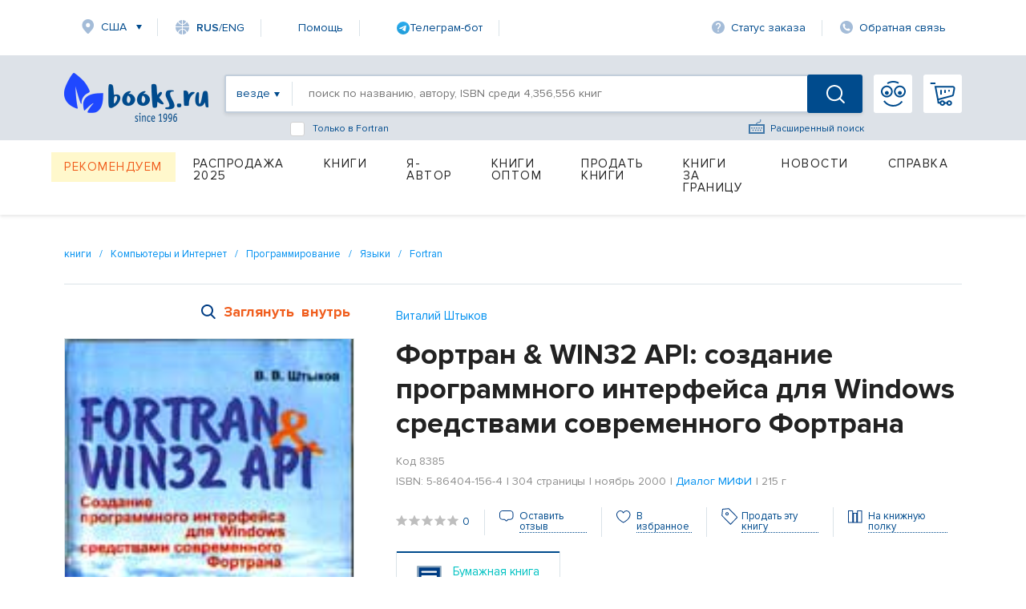

--- FILE ---
content_type: text/html; charset=utf-8
request_url: https://www.books.ru/books/fortran--win32-api-sozdanie-programmnogo-interfeisa-dlya-windows-sredstvami-sovremennogo-fortrana-8385/contents/
body_size: 3484
content:
<!DOCTYPE html PUBLIC "-//W3C//DTD XHTML 1.0 Strict//EN" "http://www.w3.org/TR/xhtml1/DTD/xhtml1-strict.dtd">
<html xmlns="http://www.w3.org/1999/xhtml">
<head>
     <title>Books.ru — интернет-магазин книг на русском языке с доставкой по всему миру и оплатой любыми способами</title>
     <meta name="author" content="" />
     <meta name="copyright" content="" />
     <meta name="keywords" content="интернет-магазин книг, купить книги, доставка по всему миру, оплата PayPal, оплата картой, книги на английском, worldwide shipping, buy books online" />
     <meta name="description" content="Books.ru — интернет-магазин книг на русском языке с доставкой по всему миру. Оплата любыми картами, PayPal и другими способами из любой страны. Новинки, бестселлеры, бумажные и электронные книги." />

	
     <meta http-equiv="Content-Type" content="text/html; charset=utf-8" />
     <meta name="viewport" content="width=1631, initial-scale=1.0">


     <link rel="stylesheet" href="/static/vendor/lightslider/lightslider.css"/>
	 
     <link rel="stylesheet" href="/static/css/layout.css?v=403" type="text/css" />
     <!--<link rel="stylesheet" href="/static/css/index.min.css">
     
     <!--<link rel="stylesheet" href="/static/css/common.css?v=403" type="text/css" />-->
     <!--[if IE 8]><link rel="stylesheet" href="/static/css/ie8.css?v=403" type="text/css" /><![endif]-->
     <!--[if IE 7]><link rel="stylesheet" href="/static/css/ie7.css?v=403" type="text/css" /><![endif]-->
     <!--[if IE 6]><link rel="stylesheet" href="/static/css/ie6.css?v=403" type="text/css" /><script type="text/javascript" src="/static/js/DD_belatedPNG.js"></script><script type="text/javascript">DD_belatedPNG.fix('div.top p.price, div.top p.price span, div.slider-left, div.slider-right');</script><![endif]-->

     
     <link href="https://fonts.googleapis.com/css?family=Roboto&amp;display=swap" rel="stylesheet">
     
         <script src="https://code.jquery.com/jquery-1.8.2.js"></script>     
     <!--link type="text/css" href="https://code.jquery.com/ui/1.12.1/themes/smoothness/jquery-ui.css?v=403" rel="Stylesheet" /> -->    
     <script type="text/javascript" src="https://code.jquery.com/ui/1.9.1/jquery-ui.js?v=403"></script>
     <link rel="stylesheet" href="https://code.jquery.com/ui/1.9.1/themes/base/jquery-ui.css" />
     
     <link type="text/css" href="/static/css/keybord.css?v=403" rel="Stylesheet" /> 
     
     <script type="text/javascript" src="/static/vendor/slick-slider/slick.min.js"></script>
	 <script src="/static/vendor/lightslider/lightslider.js" type="text/javascript"></script>
	 
	 
	 <script type="text/javascript" src="/static/js/keybord.js?v=403"></script>
     
     <script type="text/javascript" src="/static/js/jquery.timers.js"></script>
     <script type="text/javascript" src="/static/js/jquery.cookie.js"></script>
     <script src="/static/js/jquery.maskedinput.min.js" type="text/javascript"></script>
     <script src="/static/js/jquery.timeTo.js" type="text/javascript"></script>
	 
	 
     
     <script src="/static/js/opentip-jquery.js"></script><!-- Change to the adapter you actually use -->
     <link href="/static/css/opentip.css" rel="stylesheet" type="text/css" />
     <link href="/static/css/timeTo.css" rel="stylesheet" type="text/css" />
     
     
     <script type="text/javascript">
          var init_function = 'init_system_default();';
           
     var header_region_sub_id = 0;
          
     var current_timestamp = parseInt(1769469020);
     
     </script>
     
     <script type="text/javascript" src="/static/js/main_design.js?v=403&m=2"></script>
          <script type="text/javascript" src="/static/js/temp_friend_fix.js?v=403"></script>
     
     <script src='https://www.google.com/recaptcha/api.js'></script>
	  <script type="text/javascript" src="/static/js/thickbox.js"></script>

     <script type="text/javascript" src="/static/js/thickbox.js"></script>
<!--    <link rel="shortcut icon" href="/static/images/favicon.ico">
    <link rel="icon" href="/static/images/favicon.ico" type="image/x-icon">
-->

<!-- Favicon base -->
<link rel="icon" href="/static/images/favicon.ico" type="image/x-icon">

<!-- SVG (современные браузеры) -->
<link rel="icon" href="/static/images/favicon.svg" type="image/svg+xml">

<!-- PNG -->
<link rel="icon" type="image/png" sizes="96x96" href="/static/images/favicon-96x96.png">

<!-- Apple Touch Icon -->
<link rel="apple-touch-icon" sizes="180x180" href="/static/images/apple-touch-icon.png">
    
    <script charset="UTF-8" src="//web.webpushs.com/js/push/06e39f1593c03bda6f3d1c06adaeb7ac_1.js" async></script>

    <link rel="alternate" media="only screen and (max-width: 640px)" href="https://m.books.ru/books/fortran--win32-api-sozdanie-programmnogo-interfeisa-dlya-windows-sredstvami-sovremennogo-fortrana-8385/contents/"/>
    
    <script type="text/javascript">
    
        window.addEventListener('load', function() {
            oSpP.push("Name", "Гость");
            oSpP.push("Email", "");
            oSpP.push("Gender", "Unknown");
            oSpP.push("Birthday", "");
        });
        
    
    </script>	
	
	<style>
		body {background:#fff}
		
	</style>

</head>

<body>
     <div>
     
                                 Предисловие<br /> 1. Краткий экскурс в Windows и современный Фортран<br />   1.1. Обзор системы Windows <br />   1.2. Современный Фортран<br /> 2. Основные принципы программирования <br />   2.1. Общий взгляд на программирование для Windows <br />   2.2. Взаимодействие Windows с программой <br />   2.3. Win32 API: прикладной интерфейс для Windows <br />   2.4. Базовые элементы и понятия<br /> 3. Создаем первое приложение<br />   3.1. Создание проекта в среде Microsoft Developer Studio <br />   3.2. Каркас приложения<br />   3.3. Создание окна<br />   3.4. Цикл обработки сообщений<br />   3.5. Оконная функция <br />   3.6. Модуль MyPr_linc <br />   3.7. Создание исполняемого файла <br /> 4. Меню и обработка сообщений<br />   4.1. Что такое ресурсы<br />   4.2. Создание меню<br />   4.3. Подключение меню<br />   4.4. Обработка сообщений<br />   4.5. Включение акселераторов меню<br />   4.6. Взаимодействие приложения с меню <br />   4.7. Создание контекстного меню<br /> 5. Диалоги<br />   5.1. Использование в приложении диалогов<br />   5.2. Окно сообщений<br />   5.3. Стандартные диалоги<br /> 6. Пользовательские диалоги<br />   6.1. Построение модального диалога<br />   6.2. Включение диалога в программу <br />   6.3. Немодальный диалог<br />   6.4. Оперативное редактирование окна диалога<br /> 7. Элементы управления диалогом<br />   7.1. Кнопки<br />   7.2. Создание кнопок <br />   7.3. Управление кнопками<br />   7.4. Включение кнопок в диалоговые функции<br /> 8. Диалог со списком элементов<br />   8.1. Создание и инициализация списка<br />   8.2. Взаимодействие диалога со списком<br />   8.3. Стандартный список<br /> 9. Диалог с окном редактирования<br />   9.1. Создание окна редактирования<br />   9.2. Взаимодействие окна ввода с пользователем<br /> 10. Диалог с комбинированным списком<br />   10.1. Создание комбинированного списка<br />   10.2. Управление комбинированным списком <br />   10.3. Подключение диалога<br /> 11. Общие элементы управления<br />   11.1. Типы общих элементов управления <br />   11.2. Подключение и инициализация общих элементов управления<br />   11.3. Окно состояния<br />   11.4. Инициализация окна состояния и взаимодействие<br /> 12. Панель инструментов <br />   12.1. Создание панели инструментов<br />   12.2. Создание шаблона инструментальной панели с помощью редактора ресурсов<br />   12.3. Взаимодействие с панелью инструментов<br />   12.4. Включение инструментальной панели в приложение<br /> 13. Закладки<br />   13.1. Создание диалога с закладками<br />   13.2. Взаимодействие с закладками <br />   13.3. Нотификационные сообщения <br />   13.4. Пример диалога с закладками<br /> 14. Подсказки<br />   14.1. Подключение подсказок к инструментальной панели<br />   14.2. Инициализация подсказок<br />   14.3. Взаимодействие с подсказками<br />   14.4. Использование подсказок в диалогах<br /> 15. Окна просмотра деревьев <br />   15.1. Создание окна просмотра деревьев <br />   15.2. Взаимодействие с окнами просмотра деревьев<br />   15.3. Инициализация окна просмотра деревьев и обработка нотификационных <br />      сообщений <br /> 16. Ползунковый регулятор <br />   16.1. Создание ползункового регулятора<br />   16.2. Взаимодействие с ползунковым регулятором <br />   16.3. Пример диалога с ползунковым регулятором <br /> 17. Индикатор<br />   17.1. Создание индикатора и взаимодействие с ним<br />   17.2. Пример диалога с индикатором <br /> 18. Спин<br />   18.1. Создание спина<br />   18.2. Взаимодействие со спином<br />   18 3. Пример диалога с общими элементами управления <br /> 19. Заголовок<br />   19.1. Создание заголовка<br />   19.2. Взаимодействие приложения с окном заголовка<br />   19.3. Пример диалога с заголовком<br /> 20. Списки изображений<br />   20.1. Создание списка изображений <br />   20.2. Управление списком изображений<br />   20.3. Пример диалога со списком изображений <br /> 21. Реестр<br />   21.1. Структура реестра и форма хранения данных<br />   21.2. Взаимодействие с реестром <br />   21.3. Пример диалога, взаимодействующего с реестром<br /> Приложения<br />   П-1. Функции для создания окна и управления им<br />   П-2. Функции оконной процедуры <br />   П-3. Функции, обслуживающие меню<br />   П-4. Функции, обслуживающие диалоги<br />   П-5. Функции, обслуживающие элементы управления диалогом<br />   П-6. Функции для работы с таймером<br />   П-7. Функции для взаимодействия с реестром<br />   П-8. Функции для работы с буфером обмена <br />   П-9. Функции для работы с ресурсами<br />   П-10. Макросы<br />   П-11. Графические функции <br />   П-12. Функции многодокументного интерфейса <br />   П-13. Функции многопотоковых приложений<br />   П-14. Функции для работы с файлами<br /> Заключение<br /> Литература
     </div>                      
<script defer src="https://static.cloudflareinsights.com/beacon.min.js/vcd15cbe7772f49c399c6a5babf22c1241717689176015" integrity="sha512-ZpsOmlRQV6y907TI0dKBHq9Md29nnaEIPlkf84rnaERnq6zvWvPUqr2ft8M1aS28oN72PdrCzSjY4U6VaAw1EQ==" data-cf-beacon='{"version":"2024.11.0","token":"fbed8ee632e74317bdb3d4a0d7d87aa5","r":1,"server_timing":{"name":{"cfCacheStatus":true,"cfEdge":true,"cfExtPri":true,"cfL4":true,"cfOrigin":true,"cfSpeedBrain":true},"location_startswith":null}}' crossorigin="anonymous"></script>
</body>

</html>

--- FILE ---
content_type: text/html; charset=utf-8
request_url: https://www.google.com/recaptcha/api2/anchor?ar=1&k=6Ld9yQITAAAAAN6cM4j63bqDEJf457HCKqVw16Ul&co=aHR0cHM6Ly93d3cuYm9va3MucnU6NDQz&hl=en&v=PoyoqOPhxBO7pBk68S4YbpHZ&size=normal&anchor-ms=20000&execute-ms=30000&cb=g6qdri1m1z2e
body_size: 49436
content:
<!DOCTYPE HTML><html dir="ltr" lang="en"><head><meta http-equiv="Content-Type" content="text/html; charset=UTF-8">
<meta http-equiv="X-UA-Compatible" content="IE=edge">
<title>reCAPTCHA</title>
<style type="text/css">
/* cyrillic-ext */
@font-face {
  font-family: 'Roboto';
  font-style: normal;
  font-weight: 400;
  font-stretch: 100%;
  src: url(//fonts.gstatic.com/s/roboto/v48/KFO7CnqEu92Fr1ME7kSn66aGLdTylUAMa3GUBHMdazTgWw.woff2) format('woff2');
  unicode-range: U+0460-052F, U+1C80-1C8A, U+20B4, U+2DE0-2DFF, U+A640-A69F, U+FE2E-FE2F;
}
/* cyrillic */
@font-face {
  font-family: 'Roboto';
  font-style: normal;
  font-weight: 400;
  font-stretch: 100%;
  src: url(//fonts.gstatic.com/s/roboto/v48/KFO7CnqEu92Fr1ME7kSn66aGLdTylUAMa3iUBHMdazTgWw.woff2) format('woff2');
  unicode-range: U+0301, U+0400-045F, U+0490-0491, U+04B0-04B1, U+2116;
}
/* greek-ext */
@font-face {
  font-family: 'Roboto';
  font-style: normal;
  font-weight: 400;
  font-stretch: 100%;
  src: url(//fonts.gstatic.com/s/roboto/v48/KFO7CnqEu92Fr1ME7kSn66aGLdTylUAMa3CUBHMdazTgWw.woff2) format('woff2');
  unicode-range: U+1F00-1FFF;
}
/* greek */
@font-face {
  font-family: 'Roboto';
  font-style: normal;
  font-weight: 400;
  font-stretch: 100%;
  src: url(//fonts.gstatic.com/s/roboto/v48/KFO7CnqEu92Fr1ME7kSn66aGLdTylUAMa3-UBHMdazTgWw.woff2) format('woff2');
  unicode-range: U+0370-0377, U+037A-037F, U+0384-038A, U+038C, U+038E-03A1, U+03A3-03FF;
}
/* math */
@font-face {
  font-family: 'Roboto';
  font-style: normal;
  font-weight: 400;
  font-stretch: 100%;
  src: url(//fonts.gstatic.com/s/roboto/v48/KFO7CnqEu92Fr1ME7kSn66aGLdTylUAMawCUBHMdazTgWw.woff2) format('woff2');
  unicode-range: U+0302-0303, U+0305, U+0307-0308, U+0310, U+0312, U+0315, U+031A, U+0326-0327, U+032C, U+032F-0330, U+0332-0333, U+0338, U+033A, U+0346, U+034D, U+0391-03A1, U+03A3-03A9, U+03B1-03C9, U+03D1, U+03D5-03D6, U+03F0-03F1, U+03F4-03F5, U+2016-2017, U+2034-2038, U+203C, U+2040, U+2043, U+2047, U+2050, U+2057, U+205F, U+2070-2071, U+2074-208E, U+2090-209C, U+20D0-20DC, U+20E1, U+20E5-20EF, U+2100-2112, U+2114-2115, U+2117-2121, U+2123-214F, U+2190, U+2192, U+2194-21AE, U+21B0-21E5, U+21F1-21F2, U+21F4-2211, U+2213-2214, U+2216-22FF, U+2308-230B, U+2310, U+2319, U+231C-2321, U+2336-237A, U+237C, U+2395, U+239B-23B7, U+23D0, U+23DC-23E1, U+2474-2475, U+25AF, U+25B3, U+25B7, U+25BD, U+25C1, U+25CA, U+25CC, U+25FB, U+266D-266F, U+27C0-27FF, U+2900-2AFF, U+2B0E-2B11, U+2B30-2B4C, U+2BFE, U+3030, U+FF5B, U+FF5D, U+1D400-1D7FF, U+1EE00-1EEFF;
}
/* symbols */
@font-face {
  font-family: 'Roboto';
  font-style: normal;
  font-weight: 400;
  font-stretch: 100%;
  src: url(//fonts.gstatic.com/s/roboto/v48/KFO7CnqEu92Fr1ME7kSn66aGLdTylUAMaxKUBHMdazTgWw.woff2) format('woff2');
  unicode-range: U+0001-000C, U+000E-001F, U+007F-009F, U+20DD-20E0, U+20E2-20E4, U+2150-218F, U+2190, U+2192, U+2194-2199, U+21AF, U+21E6-21F0, U+21F3, U+2218-2219, U+2299, U+22C4-22C6, U+2300-243F, U+2440-244A, U+2460-24FF, U+25A0-27BF, U+2800-28FF, U+2921-2922, U+2981, U+29BF, U+29EB, U+2B00-2BFF, U+4DC0-4DFF, U+FFF9-FFFB, U+10140-1018E, U+10190-1019C, U+101A0, U+101D0-101FD, U+102E0-102FB, U+10E60-10E7E, U+1D2C0-1D2D3, U+1D2E0-1D37F, U+1F000-1F0FF, U+1F100-1F1AD, U+1F1E6-1F1FF, U+1F30D-1F30F, U+1F315, U+1F31C, U+1F31E, U+1F320-1F32C, U+1F336, U+1F378, U+1F37D, U+1F382, U+1F393-1F39F, U+1F3A7-1F3A8, U+1F3AC-1F3AF, U+1F3C2, U+1F3C4-1F3C6, U+1F3CA-1F3CE, U+1F3D4-1F3E0, U+1F3ED, U+1F3F1-1F3F3, U+1F3F5-1F3F7, U+1F408, U+1F415, U+1F41F, U+1F426, U+1F43F, U+1F441-1F442, U+1F444, U+1F446-1F449, U+1F44C-1F44E, U+1F453, U+1F46A, U+1F47D, U+1F4A3, U+1F4B0, U+1F4B3, U+1F4B9, U+1F4BB, U+1F4BF, U+1F4C8-1F4CB, U+1F4D6, U+1F4DA, U+1F4DF, U+1F4E3-1F4E6, U+1F4EA-1F4ED, U+1F4F7, U+1F4F9-1F4FB, U+1F4FD-1F4FE, U+1F503, U+1F507-1F50B, U+1F50D, U+1F512-1F513, U+1F53E-1F54A, U+1F54F-1F5FA, U+1F610, U+1F650-1F67F, U+1F687, U+1F68D, U+1F691, U+1F694, U+1F698, U+1F6AD, U+1F6B2, U+1F6B9-1F6BA, U+1F6BC, U+1F6C6-1F6CF, U+1F6D3-1F6D7, U+1F6E0-1F6EA, U+1F6F0-1F6F3, U+1F6F7-1F6FC, U+1F700-1F7FF, U+1F800-1F80B, U+1F810-1F847, U+1F850-1F859, U+1F860-1F887, U+1F890-1F8AD, U+1F8B0-1F8BB, U+1F8C0-1F8C1, U+1F900-1F90B, U+1F93B, U+1F946, U+1F984, U+1F996, U+1F9E9, U+1FA00-1FA6F, U+1FA70-1FA7C, U+1FA80-1FA89, U+1FA8F-1FAC6, U+1FACE-1FADC, U+1FADF-1FAE9, U+1FAF0-1FAF8, U+1FB00-1FBFF;
}
/* vietnamese */
@font-face {
  font-family: 'Roboto';
  font-style: normal;
  font-weight: 400;
  font-stretch: 100%;
  src: url(//fonts.gstatic.com/s/roboto/v48/KFO7CnqEu92Fr1ME7kSn66aGLdTylUAMa3OUBHMdazTgWw.woff2) format('woff2');
  unicode-range: U+0102-0103, U+0110-0111, U+0128-0129, U+0168-0169, U+01A0-01A1, U+01AF-01B0, U+0300-0301, U+0303-0304, U+0308-0309, U+0323, U+0329, U+1EA0-1EF9, U+20AB;
}
/* latin-ext */
@font-face {
  font-family: 'Roboto';
  font-style: normal;
  font-weight: 400;
  font-stretch: 100%;
  src: url(//fonts.gstatic.com/s/roboto/v48/KFO7CnqEu92Fr1ME7kSn66aGLdTylUAMa3KUBHMdazTgWw.woff2) format('woff2');
  unicode-range: U+0100-02BA, U+02BD-02C5, U+02C7-02CC, U+02CE-02D7, U+02DD-02FF, U+0304, U+0308, U+0329, U+1D00-1DBF, U+1E00-1E9F, U+1EF2-1EFF, U+2020, U+20A0-20AB, U+20AD-20C0, U+2113, U+2C60-2C7F, U+A720-A7FF;
}
/* latin */
@font-face {
  font-family: 'Roboto';
  font-style: normal;
  font-weight: 400;
  font-stretch: 100%;
  src: url(//fonts.gstatic.com/s/roboto/v48/KFO7CnqEu92Fr1ME7kSn66aGLdTylUAMa3yUBHMdazQ.woff2) format('woff2');
  unicode-range: U+0000-00FF, U+0131, U+0152-0153, U+02BB-02BC, U+02C6, U+02DA, U+02DC, U+0304, U+0308, U+0329, U+2000-206F, U+20AC, U+2122, U+2191, U+2193, U+2212, U+2215, U+FEFF, U+FFFD;
}
/* cyrillic-ext */
@font-face {
  font-family: 'Roboto';
  font-style: normal;
  font-weight: 500;
  font-stretch: 100%;
  src: url(//fonts.gstatic.com/s/roboto/v48/KFO7CnqEu92Fr1ME7kSn66aGLdTylUAMa3GUBHMdazTgWw.woff2) format('woff2');
  unicode-range: U+0460-052F, U+1C80-1C8A, U+20B4, U+2DE0-2DFF, U+A640-A69F, U+FE2E-FE2F;
}
/* cyrillic */
@font-face {
  font-family: 'Roboto';
  font-style: normal;
  font-weight: 500;
  font-stretch: 100%;
  src: url(//fonts.gstatic.com/s/roboto/v48/KFO7CnqEu92Fr1ME7kSn66aGLdTylUAMa3iUBHMdazTgWw.woff2) format('woff2');
  unicode-range: U+0301, U+0400-045F, U+0490-0491, U+04B0-04B1, U+2116;
}
/* greek-ext */
@font-face {
  font-family: 'Roboto';
  font-style: normal;
  font-weight: 500;
  font-stretch: 100%;
  src: url(//fonts.gstatic.com/s/roboto/v48/KFO7CnqEu92Fr1ME7kSn66aGLdTylUAMa3CUBHMdazTgWw.woff2) format('woff2');
  unicode-range: U+1F00-1FFF;
}
/* greek */
@font-face {
  font-family: 'Roboto';
  font-style: normal;
  font-weight: 500;
  font-stretch: 100%;
  src: url(//fonts.gstatic.com/s/roboto/v48/KFO7CnqEu92Fr1ME7kSn66aGLdTylUAMa3-UBHMdazTgWw.woff2) format('woff2');
  unicode-range: U+0370-0377, U+037A-037F, U+0384-038A, U+038C, U+038E-03A1, U+03A3-03FF;
}
/* math */
@font-face {
  font-family: 'Roboto';
  font-style: normal;
  font-weight: 500;
  font-stretch: 100%;
  src: url(//fonts.gstatic.com/s/roboto/v48/KFO7CnqEu92Fr1ME7kSn66aGLdTylUAMawCUBHMdazTgWw.woff2) format('woff2');
  unicode-range: U+0302-0303, U+0305, U+0307-0308, U+0310, U+0312, U+0315, U+031A, U+0326-0327, U+032C, U+032F-0330, U+0332-0333, U+0338, U+033A, U+0346, U+034D, U+0391-03A1, U+03A3-03A9, U+03B1-03C9, U+03D1, U+03D5-03D6, U+03F0-03F1, U+03F4-03F5, U+2016-2017, U+2034-2038, U+203C, U+2040, U+2043, U+2047, U+2050, U+2057, U+205F, U+2070-2071, U+2074-208E, U+2090-209C, U+20D0-20DC, U+20E1, U+20E5-20EF, U+2100-2112, U+2114-2115, U+2117-2121, U+2123-214F, U+2190, U+2192, U+2194-21AE, U+21B0-21E5, U+21F1-21F2, U+21F4-2211, U+2213-2214, U+2216-22FF, U+2308-230B, U+2310, U+2319, U+231C-2321, U+2336-237A, U+237C, U+2395, U+239B-23B7, U+23D0, U+23DC-23E1, U+2474-2475, U+25AF, U+25B3, U+25B7, U+25BD, U+25C1, U+25CA, U+25CC, U+25FB, U+266D-266F, U+27C0-27FF, U+2900-2AFF, U+2B0E-2B11, U+2B30-2B4C, U+2BFE, U+3030, U+FF5B, U+FF5D, U+1D400-1D7FF, U+1EE00-1EEFF;
}
/* symbols */
@font-face {
  font-family: 'Roboto';
  font-style: normal;
  font-weight: 500;
  font-stretch: 100%;
  src: url(//fonts.gstatic.com/s/roboto/v48/KFO7CnqEu92Fr1ME7kSn66aGLdTylUAMaxKUBHMdazTgWw.woff2) format('woff2');
  unicode-range: U+0001-000C, U+000E-001F, U+007F-009F, U+20DD-20E0, U+20E2-20E4, U+2150-218F, U+2190, U+2192, U+2194-2199, U+21AF, U+21E6-21F0, U+21F3, U+2218-2219, U+2299, U+22C4-22C6, U+2300-243F, U+2440-244A, U+2460-24FF, U+25A0-27BF, U+2800-28FF, U+2921-2922, U+2981, U+29BF, U+29EB, U+2B00-2BFF, U+4DC0-4DFF, U+FFF9-FFFB, U+10140-1018E, U+10190-1019C, U+101A0, U+101D0-101FD, U+102E0-102FB, U+10E60-10E7E, U+1D2C0-1D2D3, U+1D2E0-1D37F, U+1F000-1F0FF, U+1F100-1F1AD, U+1F1E6-1F1FF, U+1F30D-1F30F, U+1F315, U+1F31C, U+1F31E, U+1F320-1F32C, U+1F336, U+1F378, U+1F37D, U+1F382, U+1F393-1F39F, U+1F3A7-1F3A8, U+1F3AC-1F3AF, U+1F3C2, U+1F3C4-1F3C6, U+1F3CA-1F3CE, U+1F3D4-1F3E0, U+1F3ED, U+1F3F1-1F3F3, U+1F3F5-1F3F7, U+1F408, U+1F415, U+1F41F, U+1F426, U+1F43F, U+1F441-1F442, U+1F444, U+1F446-1F449, U+1F44C-1F44E, U+1F453, U+1F46A, U+1F47D, U+1F4A3, U+1F4B0, U+1F4B3, U+1F4B9, U+1F4BB, U+1F4BF, U+1F4C8-1F4CB, U+1F4D6, U+1F4DA, U+1F4DF, U+1F4E3-1F4E6, U+1F4EA-1F4ED, U+1F4F7, U+1F4F9-1F4FB, U+1F4FD-1F4FE, U+1F503, U+1F507-1F50B, U+1F50D, U+1F512-1F513, U+1F53E-1F54A, U+1F54F-1F5FA, U+1F610, U+1F650-1F67F, U+1F687, U+1F68D, U+1F691, U+1F694, U+1F698, U+1F6AD, U+1F6B2, U+1F6B9-1F6BA, U+1F6BC, U+1F6C6-1F6CF, U+1F6D3-1F6D7, U+1F6E0-1F6EA, U+1F6F0-1F6F3, U+1F6F7-1F6FC, U+1F700-1F7FF, U+1F800-1F80B, U+1F810-1F847, U+1F850-1F859, U+1F860-1F887, U+1F890-1F8AD, U+1F8B0-1F8BB, U+1F8C0-1F8C1, U+1F900-1F90B, U+1F93B, U+1F946, U+1F984, U+1F996, U+1F9E9, U+1FA00-1FA6F, U+1FA70-1FA7C, U+1FA80-1FA89, U+1FA8F-1FAC6, U+1FACE-1FADC, U+1FADF-1FAE9, U+1FAF0-1FAF8, U+1FB00-1FBFF;
}
/* vietnamese */
@font-face {
  font-family: 'Roboto';
  font-style: normal;
  font-weight: 500;
  font-stretch: 100%;
  src: url(//fonts.gstatic.com/s/roboto/v48/KFO7CnqEu92Fr1ME7kSn66aGLdTylUAMa3OUBHMdazTgWw.woff2) format('woff2');
  unicode-range: U+0102-0103, U+0110-0111, U+0128-0129, U+0168-0169, U+01A0-01A1, U+01AF-01B0, U+0300-0301, U+0303-0304, U+0308-0309, U+0323, U+0329, U+1EA0-1EF9, U+20AB;
}
/* latin-ext */
@font-face {
  font-family: 'Roboto';
  font-style: normal;
  font-weight: 500;
  font-stretch: 100%;
  src: url(//fonts.gstatic.com/s/roboto/v48/KFO7CnqEu92Fr1ME7kSn66aGLdTylUAMa3KUBHMdazTgWw.woff2) format('woff2');
  unicode-range: U+0100-02BA, U+02BD-02C5, U+02C7-02CC, U+02CE-02D7, U+02DD-02FF, U+0304, U+0308, U+0329, U+1D00-1DBF, U+1E00-1E9F, U+1EF2-1EFF, U+2020, U+20A0-20AB, U+20AD-20C0, U+2113, U+2C60-2C7F, U+A720-A7FF;
}
/* latin */
@font-face {
  font-family: 'Roboto';
  font-style: normal;
  font-weight: 500;
  font-stretch: 100%;
  src: url(//fonts.gstatic.com/s/roboto/v48/KFO7CnqEu92Fr1ME7kSn66aGLdTylUAMa3yUBHMdazQ.woff2) format('woff2');
  unicode-range: U+0000-00FF, U+0131, U+0152-0153, U+02BB-02BC, U+02C6, U+02DA, U+02DC, U+0304, U+0308, U+0329, U+2000-206F, U+20AC, U+2122, U+2191, U+2193, U+2212, U+2215, U+FEFF, U+FFFD;
}
/* cyrillic-ext */
@font-face {
  font-family: 'Roboto';
  font-style: normal;
  font-weight: 900;
  font-stretch: 100%;
  src: url(//fonts.gstatic.com/s/roboto/v48/KFO7CnqEu92Fr1ME7kSn66aGLdTylUAMa3GUBHMdazTgWw.woff2) format('woff2');
  unicode-range: U+0460-052F, U+1C80-1C8A, U+20B4, U+2DE0-2DFF, U+A640-A69F, U+FE2E-FE2F;
}
/* cyrillic */
@font-face {
  font-family: 'Roboto';
  font-style: normal;
  font-weight: 900;
  font-stretch: 100%;
  src: url(//fonts.gstatic.com/s/roboto/v48/KFO7CnqEu92Fr1ME7kSn66aGLdTylUAMa3iUBHMdazTgWw.woff2) format('woff2');
  unicode-range: U+0301, U+0400-045F, U+0490-0491, U+04B0-04B1, U+2116;
}
/* greek-ext */
@font-face {
  font-family: 'Roboto';
  font-style: normal;
  font-weight: 900;
  font-stretch: 100%;
  src: url(//fonts.gstatic.com/s/roboto/v48/KFO7CnqEu92Fr1ME7kSn66aGLdTylUAMa3CUBHMdazTgWw.woff2) format('woff2');
  unicode-range: U+1F00-1FFF;
}
/* greek */
@font-face {
  font-family: 'Roboto';
  font-style: normal;
  font-weight: 900;
  font-stretch: 100%;
  src: url(//fonts.gstatic.com/s/roboto/v48/KFO7CnqEu92Fr1ME7kSn66aGLdTylUAMa3-UBHMdazTgWw.woff2) format('woff2');
  unicode-range: U+0370-0377, U+037A-037F, U+0384-038A, U+038C, U+038E-03A1, U+03A3-03FF;
}
/* math */
@font-face {
  font-family: 'Roboto';
  font-style: normal;
  font-weight: 900;
  font-stretch: 100%;
  src: url(//fonts.gstatic.com/s/roboto/v48/KFO7CnqEu92Fr1ME7kSn66aGLdTylUAMawCUBHMdazTgWw.woff2) format('woff2');
  unicode-range: U+0302-0303, U+0305, U+0307-0308, U+0310, U+0312, U+0315, U+031A, U+0326-0327, U+032C, U+032F-0330, U+0332-0333, U+0338, U+033A, U+0346, U+034D, U+0391-03A1, U+03A3-03A9, U+03B1-03C9, U+03D1, U+03D5-03D6, U+03F0-03F1, U+03F4-03F5, U+2016-2017, U+2034-2038, U+203C, U+2040, U+2043, U+2047, U+2050, U+2057, U+205F, U+2070-2071, U+2074-208E, U+2090-209C, U+20D0-20DC, U+20E1, U+20E5-20EF, U+2100-2112, U+2114-2115, U+2117-2121, U+2123-214F, U+2190, U+2192, U+2194-21AE, U+21B0-21E5, U+21F1-21F2, U+21F4-2211, U+2213-2214, U+2216-22FF, U+2308-230B, U+2310, U+2319, U+231C-2321, U+2336-237A, U+237C, U+2395, U+239B-23B7, U+23D0, U+23DC-23E1, U+2474-2475, U+25AF, U+25B3, U+25B7, U+25BD, U+25C1, U+25CA, U+25CC, U+25FB, U+266D-266F, U+27C0-27FF, U+2900-2AFF, U+2B0E-2B11, U+2B30-2B4C, U+2BFE, U+3030, U+FF5B, U+FF5D, U+1D400-1D7FF, U+1EE00-1EEFF;
}
/* symbols */
@font-face {
  font-family: 'Roboto';
  font-style: normal;
  font-weight: 900;
  font-stretch: 100%;
  src: url(//fonts.gstatic.com/s/roboto/v48/KFO7CnqEu92Fr1ME7kSn66aGLdTylUAMaxKUBHMdazTgWw.woff2) format('woff2');
  unicode-range: U+0001-000C, U+000E-001F, U+007F-009F, U+20DD-20E0, U+20E2-20E4, U+2150-218F, U+2190, U+2192, U+2194-2199, U+21AF, U+21E6-21F0, U+21F3, U+2218-2219, U+2299, U+22C4-22C6, U+2300-243F, U+2440-244A, U+2460-24FF, U+25A0-27BF, U+2800-28FF, U+2921-2922, U+2981, U+29BF, U+29EB, U+2B00-2BFF, U+4DC0-4DFF, U+FFF9-FFFB, U+10140-1018E, U+10190-1019C, U+101A0, U+101D0-101FD, U+102E0-102FB, U+10E60-10E7E, U+1D2C0-1D2D3, U+1D2E0-1D37F, U+1F000-1F0FF, U+1F100-1F1AD, U+1F1E6-1F1FF, U+1F30D-1F30F, U+1F315, U+1F31C, U+1F31E, U+1F320-1F32C, U+1F336, U+1F378, U+1F37D, U+1F382, U+1F393-1F39F, U+1F3A7-1F3A8, U+1F3AC-1F3AF, U+1F3C2, U+1F3C4-1F3C6, U+1F3CA-1F3CE, U+1F3D4-1F3E0, U+1F3ED, U+1F3F1-1F3F3, U+1F3F5-1F3F7, U+1F408, U+1F415, U+1F41F, U+1F426, U+1F43F, U+1F441-1F442, U+1F444, U+1F446-1F449, U+1F44C-1F44E, U+1F453, U+1F46A, U+1F47D, U+1F4A3, U+1F4B0, U+1F4B3, U+1F4B9, U+1F4BB, U+1F4BF, U+1F4C8-1F4CB, U+1F4D6, U+1F4DA, U+1F4DF, U+1F4E3-1F4E6, U+1F4EA-1F4ED, U+1F4F7, U+1F4F9-1F4FB, U+1F4FD-1F4FE, U+1F503, U+1F507-1F50B, U+1F50D, U+1F512-1F513, U+1F53E-1F54A, U+1F54F-1F5FA, U+1F610, U+1F650-1F67F, U+1F687, U+1F68D, U+1F691, U+1F694, U+1F698, U+1F6AD, U+1F6B2, U+1F6B9-1F6BA, U+1F6BC, U+1F6C6-1F6CF, U+1F6D3-1F6D7, U+1F6E0-1F6EA, U+1F6F0-1F6F3, U+1F6F7-1F6FC, U+1F700-1F7FF, U+1F800-1F80B, U+1F810-1F847, U+1F850-1F859, U+1F860-1F887, U+1F890-1F8AD, U+1F8B0-1F8BB, U+1F8C0-1F8C1, U+1F900-1F90B, U+1F93B, U+1F946, U+1F984, U+1F996, U+1F9E9, U+1FA00-1FA6F, U+1FA70-1FA7C, U+1FA80-1FA89, U+1FA8F-1FAC6, U+1FACE-1FADC, U+1FADF-1FAE9, U+1FAF0-1FAF8, U+1FB00-1FBFF;
}
/* vietnamese */
@font-face {
  font-family: 'Roboto';
  font-style: normal;
  font-weight: 900;
  font-stretch: 100%;
  src: url(//fonts.gstatic.com/s/roboto/v48/KFO7CnqEu92Fr1ME7kSn66aGLdTylUAMa3OUBHMdazTgWw.woff2) format('woff2');
  unicode-range: U+0102-0103, U+0110-0111, U+0128-0129, U+0168-0169, U+01A0-01A1, U+01AF-01B0, U+0300-0301, U+0303-0304, U+0308-0309, U+0323, U+0329, U+1EA0-1EF9, U+20AB;
}
/* latin-ext */
@font-face {
  font-family: 'Roboto';
  font-style: normal;
  font-weight: 900;
  font-stretch: 100%;
  src: url(//fonts.gstatic.com/s/roboto/v48/KFO7CnqEu92Fr1ME7kSn66aGLdTylUAMa3KUBHMdazTgWw.woff2) format('woff2');
  unicode-range: U+0100-02BA, U+02BD-02C5, U+02C7-02CC, U+02CE-02D7, U+02DD-02FF, U+0304, U+0308, U+0329, U+1D00-1DBF, U+1E00-1E9F, U+1EF2-1EFF, U+2020, U+20A0-20AB, U+20AD-20C0, U+2113, U+2C60-2C7F, U+A720-A7FF;
}
/* latin */
@font-face {
  font-family: 'Roboto';
  font-style: normal;
  font-weight: 900;
  font-stretch: 100%;
  src: url(//fonts.gstatic.com/s/roboto/v48/KFO7CnqEu92Fr1ME7kSn66aGLdTylUAMa3yUBHMdazQ.woff2) format('woff2');
  unicode-range: U+0000-00FF, U+0131, U+0152-0153, U+02BB-02BC, U+02C6, U+02DA, U+02DC, U+0304, U+0308, U+0329, U+2000-206F, U+20AC, U+2122, U+2191, U+2193, U+2212, U+2215, U+FEFF, U+FFFD;
}

</style>
<link rel="stylesheet" type="text/css" href="https://www.gstatic.com/recaptcha/releases/PoyoqOPhxBO7pBk68S4YbpHZ/styles__ltr.css">
<script nonce="xHpKis-PjVznEgjkS_uMPQ" type="text/javascript">window['__recaptcha_api'] = 'https://www.google.com/recaptcha/api2/';</script>
<script type="text/javascript" src="https://www.gstatic.com/recaptcha/releases/PoyoqOPhxBO7pBk68S4YbpHZ/recaptcha__en.js" nonce="xHpKis-PjVznEgjkS_uMPQ">
      
    </script></head>
<body><div id="rc-anchor-alert" class="rc-anchor-alert"></div>
<input type="hidden" id="recaptcha-token" value="[base64]">
<script type="text/javascript" nonce="xHpKis-PjVznEgjkS_uMPQ">
      recaptcha.anchor.Main.init("[\x22ainput\x22,[\x22bgdata\x22,\x22\x22,\[base64]/[base64]/[base64]/bmV3IHJbeF0oY1swXSk6RT09Mj9uZXcgclt4XShjWzBdLGNbMV0pOkU9PTM/bmV3IHJbeF0oY1swXSxjWzFdLGNbMl0pOkU9PTQ/[base64]/[base64]/[base64]/[base64]/[base64]/[base64]/[base64]/[base64]\x22,\[base64]\x22,\x22w7g0DsK1wqnDuj5KJG1VD8O6wps1wo0/wrfCgMOdw4UqVMOVVsOmBSHDnMOaw4JzasKFNghDTsODJgnDgzofw5g+J8O/I8O8wo5aWw0NVMK2BhDDnidAQyDCslvCrTZOYsO9w7XCkMK9aCxWwpknwrVCw79LTi4twrM+wrPCvjzDjsKePVQ4KsOcJDYXwo4/c0QbECg5QRsLMMK5V8OGVsO+GgnCmjDDsHt8wpAQWgsAwq/[base64]/[base64]/w6tcM8OgKMKcTR5Dwp/CisK8BsKZGMKFfsOPQcOhSsKrFGQ7JcKPwp85w6nCjcKTw4pXLjrCksOKw4vCoiFKGB4ywpbCk1Qpw6HDu2HDmsKywqkQUhvCtcKdNx7DqMOVX1HCgzTCsUNjV8KBw5HDtsKRwotNIcKdS8Khwp0zw6LCnmtWVcORX8OBSB8/w7fDuWpEwq4PFsKQUcOaB0HDlFwxHcOvwr/CrDrCn8ObXcOaanEpDVgOw7NVIC7DtmsJw5jDl2zCkW1IGxLDqBDDisO5w4Ytw5XDj8KCNcOGYghaUcOTwr40O2fDr8KtN8KGwrXChAFuG8OYw7wCc8Kvw7U+dD99wrhxw6LDoHdVTMOkw5jDsMOlJsKdw59+wohUwrFgw7BBOT0GwoLCgMOvWwvCqQgKWcOJCsO/EsKcw6oBOzbDncOFw6TCmsK+w6jCgBLCrDvDvxHDpGHCmAjCmcOdwq3DlXrClmltdcKbwpfClQbCo3rDgVgxw4wFwqHDqMKww5/DszYKV8Oyw77Dp8KnZ8ObwqLDisKUw4fCoiJNw4B0wpBzw7diwq3Csj1Vw5JrC33DoMOaGRTDrVrDs8OpNsOSw4Vtw4QGN8ORwpHDhMOFBXLCqDcXIXzDpzBnwpMDw6jDnW4LLlHCp20RO8KJFkp+w598PhVcwpPDpMKWCnNywq1swo9nw6UrYMK5EcOJw6PCqcK/[base64]/[base64]/Co8KZXcOzSzLCv8K0wqTChiofwobDh004woPCjhh0wqPCgcKpwqZMwqJGwozDo8KsGcO6wr/CrHRCw7sLw6whw7jDkcO+w5stw7IwLcOOBn/DnH3DncK7w6AVwrdHw4Ezw5oMLDdaEsOrRsKEwp00N27DpyLDs8OnEGRuJMOtA3p2wpgcw4XDrcK5w7/[base64]/[base64]/DkMO5wrHCtxd9E8KfwpTCrCvCtnjCjMKLwrTDvMOycXl9FmDDknAxSBNxAcOFwpzCmVhKd0hTVQ/CgcKRaMOHM8OHFsKIKsOxwpFiJw/DlsK/BgfDncORw5lRLsOvw7grwqrCrjEZwqnDuhseJsOCSMOSRMOyTHnCiV/Dtn99wo7Dpg3Cs2YsFXrDjsKpNcOJQADDuSNUJ8KEwoxSMlrCuA5ywolpw4rCpMKtwohEfGPCvTnCnSUHw6vDpx8Gw6bDqX9kwrPCk28jw6bDmycLwoAiw7Ukw7oxw713w4A/[base64]/[base64]/[base64]/[base64]/CnsO2wq7DhQrDk8Kuw4bCosKQWH7Cr3oVKsOVwpvDpMKuwoN4VkIZZTLDrCVswqfClkMZw7/Cn8ODw57ChMOqwoPDm23DsMOYw7LDjmnCqFLCrMKuFhB1wrJlaUTCoMOiw5TCkkDDin3DmMO6PwJhwqUWwpgVZTkrW20lbxFmF8KzO8OcEMK/wqbCkgPCtcOqw7d7Rj1reFbCtWN/w7vCqcOCwqfCiFUkw5DDkz1Uw4/Cmi5ew6AaQMKDwq5uYcOtwqg/GgNKw57Dvm9nN18ufsKhw5dmTU4CG8KZHzLDrMO2DW/Cp8KtJMOtHnzDrsKKw4NYFcOHw6Rxw5nDoXNmw7vConnDiFrDh8Kjw4PClgJoFcOkw6whWTnCj8KUJ2sXw409QcOjFyQmYsOBwp93eMO0w5vDpnfCksK9wp4Aw7B5C8Oyw6UOUGkUcxtFw4o0cFbDjSMdw7jDsMOUdGIZMcOuB8KuTCtwwqTCvllkSxZ0BMKLwq/Dqi0qwq5Zw7FIHg7DokjCt8KFHsO7wpjDkcO3wpbDhMOZHETCtMKRaxPCn8KrwoNdwpPDnMKTwqx+QMOPwqRLwqsIwqjDiXMJw4F1XMONw54XeMOvw6HCocOEw7Y4wqPDmsOjQsKbwoF4wq/CvjEtAcOYwooQw53CtGfCq0HDpREww69MY1jCumzCryQMwrjDnMOpTgZgw5J8NQPCs8O2w4DChT3CuyDDvh3DrcOswoljw5U+w5/Dt1rCicKCIcKdw7VUSExKw60/w6VQd3JrYMKfwp9kworDnAMBwoTCnX7Ck3/Cok9Bw5bCvMKmw5bDtQYewo8/[base64]/CrMOtw5/DkiLDgMOEZgbDtSpGwo9Pw75xwoLCusKewqQQAcKHYT3CgBfCihjCgzbDq3YZw63DlcKAGRYww65aUsO/wpZ3dcORSHUlRcOzLMOdWcOzwprCsW3Cq0oTGsO0JzTCr8KBwoHDg2BmwrZGH8O5OsKdw47DghAsw77Do299w7DCg8KUwpXDiMOcwp3CgnbDigRVw7PCvw/DucKsCUNOw4/DtcOIKCPDqcOaw4BHEhnDglTCo8KXwpTCuSkywpXCqhTCjsO/w7Apw4MBw5vDuk5cEMK4wqvDikgdPcO5R8KXGhHDgsKVaDzDlcKgw6hxwqU9PxLCusO/w7AETcOfw70SS8OhY8OWHsOQMCZkw5lHwrdow5vClF3DlhDCucOYwprCrsKlasKKw6/CvzXDpsOHXsKGZE42SQMWPcObwq3CpARDw5HCmEjCiSPCn1hBw6LDocKPwrZfMnATw43ClETDicKKJ1oAw5ZKfcKZw5wSwrFZw7LDiVDCimJWw5ghwp8xw5HChcOqwonDlsOEw4QnLcKAw4DCsCbDosOpdEHCp1DCisOkWy7CucK/aFvCgMOswp8RLiY8wonDjjNofcOXCsOawoPCumDCj8K4WsKxwrTDpFYkIiPClljDrcK/[base64]/w6zDhEdSwqgcPsKwbMOowphHD8KhPl5cw43CiVrCicOYwpVgcMKgBQVnwoBswoRQJ3jDkHBCw44jwpcUw4/[base64]/DsDnCnWh2woUfDg7CjGUGA8OVwpbDrFcDw5bCn8OTXB4aw6vCsMOdw6DDtMOecQdXwpcRwonCqyYcQRXDmhbCpcOKwqjCkRNWJsKYNsONwoHDi1DCtVnCl8K/IFZYw4VsCDLDoMOOScODw4fDrk/DpsKQw60+cgFlw5vCpsOrwrYzw4DDgmXDgS/DoE0ow5vCscKAw5fDjMKDw67CvQ46w4EsQMK6cnLCsxrCvkQYwogre3MAVsOvwrVVXQgWbUTDsybCgsKhZMKvM0rDsTY/w6sZwrfCu2wQw5cYTUTCtsKAwrIrwqfCpcK6OmoCwobDtMKPw7ddKcKkw7tdw57DlsKMwrY+w4Jpw5/[base64]/Do8KBw7c5WyzDs8Kew75XfcKsdy3Dp39ww4hcwpLDi8Kcf8OAwrbCnMO/wr/CunQqw47Cl8KTKjfDh8Ouw4J9McOCIDQEEsOIXcO2wp7DsmowHcKRRcOew7jCtxnCqsO5esOCAgLDj8KlPMKrw58cUnsla8KbMcO0w7nCv8KOwoVsbMKwKcOHw6Rpw7/DicKELhbDjh0Lwr5VC1Rbw6HDjAjCg8OkTXpQwq8uFQ/DhcOew6bCp8ONwrfCv8KNwq7DsGwww6PCiH/CnsKuwolca0vDhsOIwr/[base64]/w7fCjzPCp2HCl8K+w7pWwp3Cj8Kcwrcgw7jDgMOnw5PDmMOuVMOMKH/DkVErwobCgMK/woF4wrbDgMOmw70+LT/[base64]/CpsOZGMOEw4g/ViVPwokWPj4Zw5HCmcKVw6DDncKLwobDssOZwpIKfcKkw4PCmcOBwq0dQT7Di1hsCEULw6wWw5lLwo3Dq03DtUkwPC/Dg8OPdkfCrHXCtsKAMkLDiMK+w5HCv8O7Amluf09qKMOIw7wiXUDCtThDwpLDpVxXw49ywpXDoMO8A8O+w4zDq8KOP3bChcK7OsKRwrV/[base64]/CrMK1DwVjwobDtX9lwrc4ICkbB0ITw57Ck8OEwrvDvMKVwoV8w6A4VRQawp9sVRbCjsOAw4jDoMOOw7jDqljDo080w73CusORHsODOQ/Do2fCmX7Co8O9az8BDknCjlnDosKFwrhtVQQqwqXDsGU5M0LCiXfChj0rSmXCocKCb8K0alRMw5VwC8KtwqYyTGUjZcO6w5rCvsKVNwtSw6/DocKoPGAUVsOjEMOMfznDjEgiwofCiMK4wpQaAT7DjMKwBMK/[base64]/w58cw4NlDnMkwrQ6w41uEMKzKMO8w5dBOMOvw4vCisKIDykHw4tFw63DpC1aw5jDn8KACy3DrsOBw4N6H8KsF8K1wq/DksOeJMOYTn9nwrYLfcOUOsKwwonDqFtdw5tPJT8awrzDrcOEccOiwrY3wofDscOVwoPDnT9wGsKGecOVHDTDm13CjcOuwqHDgsK6wrbDtsOHB2oewrN4UwllSMO/ZgjCq8O7WcKEU8Kcw4bChkfDqyUOwrNUw4JqwonDl2AcEcOMwpnClVRCwqNKHcK1w6vCt8O+w7IIPcK4IiJDwqXDoMKBWsKgccK0JMKvwoMsw7/[base64]/CoiRNFlNBwpfDi8OcJMKcLcKHFEvDncKkw6oJZ8KAKlRETsK6bcKBVA7Cq0XDrMOgwo3DrMOdU8OAwoDDkMK5wq/DpBEuw6AtwqMJMnwrWiZnwr7Dl1TDg2TCiCLDvSzDomvDt3bDu8KUw5hcHHLCjzFGCsOcw4QqwpzDn8Osw6EBw4tIPMOSb8ORwphXX8K2woLClcKPw6lvw7N8w5o8wrhrR8OpwqYXTGjDtmBuw7nDlA7DmcOqwpsHPmPCjgBEwrtIwrU/OMOvXsK/wo01woMNwq12wogRZHbCsHXCpyXDhwZlw6HDrsOqcMO2w7DCgMKhw6fDlcOIwqDDlcKxw5bDicOqK2hoWUBZworCsDo4fcKlYMK9JMKRwoY5wp7Djxp7wpcgwot9wpBOVzUyw4onDH4tBcOGPMOiGjYrw4/DkcKrwq3Dhk1MUMOeB2fCnsOCKcOERW3Du8Owwrw+AsOadcO3w7QHbcOwTcOuw40Sw5UYwrbDucOmw4PCjDPDjMO0w6N6P8OqJ8KPZ8OLE1rDmsOCVhFlWjItw4lKwozDgMONwqwcw6XCrTA2w5bDpsOfwoTDq8O3wqXClcKEe8KHMsKYd3wicMO/[base64]/CqMKyCyjCimPDuMKGwpHDk8KIRcO7JznCucKFwqfDgFLCn8O2bjLCmMKJL2ICw4Nvw4zDhUHCqm7DlMKqwokFB1jCr2HDjcKAPcKDWcOPEsOteh/[base64]/[base64]/CkDnCkWRCwpYpVHgfDsK7wqfDqH/Dhy0Qw6vCoUbDvMO1bsKZwqlswofDjMK3wo85w7nCv8KHw5Rbw7ZowrHDmMOYwp7Chj3Dl0vCoMO5dxrClcKACcONwp7CvVbDrMKdw4xUecO8w64SPsKZdMK8wqsdI8KXw6XDmsO6XnLCnGzDvVQQwrYJS3lLBz/[base64]/ChEQlw5opdzI7VABVd8K7wp/DhxLCgmXDr8OWw7RrwrFwwpMbYsKkYcK2w6ZvHh8uYVDDmAobbsOcw5Z8wr/DqcOJT8KIw4HCt8OPwo7DlsOXOcKCw7tqbMKawovCisODw6PCqcO/w5kQMcKsSMOZw4TDp8KZw7hBwrLDosKoTz4jQBNmw6lhEkoQw7c7w7QKWijCl8Kjw6czwr5eXSfCtMO1ZTXCriUuwonCgsKjUy/DqCUUwo3DmsKnw4zDocKTwpIMwoBuGUwXLsOSw7fDuDbCqWlScw/[base64]/DpcOYCMOGVkJyO1w/[base64]/b3PCoMOvN8OLYWrDi8OMew7DsjLDrMOAH8KoHB/DocKEeEMwcDdZY8OMewM/[base64]/AzDCuVZoXsKXAsOPw7rDr8O0wop7wqdwDcOiMQ/ChT3CrnDCnsKWfsOGw6NidMOFTcO6w7rCm8KgAMOBScOxwqvCqlglU8OoVxDDq3fDrV7ChmAqwotSC3LDj8OfwpbDo8Opf8KuBsKfOsKSeMOkR3d3w6xeUVA4wrLCvMOhcyHDi8KKCMOow5kkwr5yB8OTwq/DscKgAMOIHH3DgcKUDT9XYmXCmntWw5gjwr/Do8K8YcKEacKwwohgwoEbIFwTQRPDh8ONw4bCsMKneh1nKMORRS4Aw7YpPWUkRMOSTsKRCDTChAbCvCE/wrvClFHDqzvColBXw6tSPw0ZUsKadMKSaDVjKmRGBMOawpzDrxnDtsO/w5DDuXjCicK0wrc8XHDCgMKjV8O2ek0sw6dewpHDg8KCwq/CrcK+wqBlU8Ofw6Y/[base64]/DncOBwpc+wofCp1ZqHAfCpsKIw6dwbsKTaHvCgh3DqCApwp5hV3RDwq0/[base64]/Cu8KNw7ZNw4dWX8KETjTCnMObw4LDn8ORQUXCs8OPwphdwp50C2xzFcOLeBZFwozCucO+ChwAQWJ1AMKIRsOYIRXCpjYzQ8KgGsOmaR8Uw4/Do8K5ScOqw4ZnVkvDpUFbTVjDusO7w5/Dpz/CvwTDpGfCgsObG1dYc8KCbQNqwpEVwp/Co8OhbcKZM8O4PzkKw7XCk28IZsKMw5XCnMKaGMKuw57DlcOMXH0beMOfHMOYwozCvnXDjMKfem/CqMK4UCbDhMOdEBUpwoZnwq06wr7CvEXDtMOyw7NuYcOFPcOlNMOVYMONX8KeRMOlEcK+wo05wpB8wrgkwppWfsKmYlrCisKbN3V8RUIlOMOBPsKzD8KLw4xBYijDp2rCpFnChMOpw6VMHA/DmMKdw6XCpMOSwpfDrsOKw5NRA8KtHQhVwqTChcK8Gg3CnkI2c8KkOTbDo8Kdw5A4D8KhwpI/w4fDmcO2EQ40w4jCp8KHH0Qww6TDpwXDi1XDtMOTF8OJACgRw5TDkyDDqgjDjRVuwqlxFcOFw7HDtCFAwqdKwpApWcObwoEwAwrDvDHCkcKawphWMMKxw6hCwrtcwqByw5dbwrEtw5jCmMKWDULCln1mw4Zswr/DoVfDqlNyw5h1wqBjwq0xwo7DpywOa8KsBsO6w6PCoMOIw7htwr7Ds8OkwoDDonUPwpExw73DjyjCulfDrkDCsVrCncOpwqrDrMOpZSFlwp8Jw7zDhUzCh8O7wpvDtC0HJXnDn8K7dnNaWcKESyhKwqTDhAzCn8KhOi7CpsOoN8O8wo/CscKlw4LCjsKlwrXCkRdxwpsJfMKzw4xDw6pjwqTCvlrDrMOOK33Cs8OfTy3Do8OWTyEjVcOvFMKewpPDv8K2wqjCgB5PNg/DvsO/wrZkwqjDi13CnMKww7XDicOewoE4w6TDgsKuRT/DtS1fSRHDqyJXw7ZHO3XDnznCuMKsSwzDusKhwqQpLyx3PcOOJ8K5w6nDk8OBwpfChBYabl/Dk8OmJcObwrlFRyHCmsKGwpfDvBsteErDp8OZdMKowrzCsC1uwptDwrDCvsOAUMOIw5LDmnvDiANcw5LDljoQwrLDm8Kzw6bCvsKoYMKGwprCiHHDsFPCq0FSw7vDvEzCtMK8GnAvQMOew7rChTpFCkLDk8K7HsOHwrnDmQ/Co8ObE8OgKVpnc8Oef8OeagYiYMOtccK1woPCjsOfwoPDmVsbw5RVw7nCkcOKOsK/CMKmF8KcRMOBZcKIwq7DpG/CjEXDklxYIMK0w6LClcOCwrTDhsKdIcKfwrPDtxBmNGjDhS/Cnh8UCMKmw5zCqhrDh19vM8OVwqY8wqRCTHrCnXtoEMK7wqnCpcK9w5kfLMOCNMKmw78nwp4bwp/CkcKiw5cGHxDCgcKtw4gFw4ISaMO6RMOkwojDpC4kY8OwGMKsw7fCmcO6SSJlw5LDjR/DrxLCkw9BFUwiCUbDgMOwATwgwpLCoG/CrkrClMKUwqLDucKkdTHCuCzCljIyVGnCnAHDhjbCqsOALz3Dg8Ksw7rDi3Zfw5t/w4/DkQzCk8KtQcObw7jCo8K5wqXCmidJw5zDijtpw7LCrsOWwqrCimNtw6DCqy7CicOoJcKCwq/Do3w5wrgmS07DicOdwqg4wrI9BE0kwrPDin8kw6Nyw4/DpFd1NCA+w4gAwo7DjU0Ow5V/[base64]/wp4UV1wQw4gqwrB0w6TCpkbCjhNhw6IEB0XCgsKIw5vCscOPMRB5VcKUAFM9wph0S8OOXMO/VMK/wrI/w6jDs8Kcw5lzw5lwFcKEw6XDp17DojlOw4PCqcOeIcKfwqFmI2nCribDrsKIIsO1e8KJMSTDoFIhE8O+w6jCusOXw41Ew7rCpcKQHMO6BGltJMKoOABLZiPCvcKfwoJwworCrArDssOGU8Kvw4Y0aMKew6TCq8K4bAfDl0nCrcKTYcOow7bCohvCjAIUHMOoD8KMwr/DhTrDmcKVwqHCnsKLwokuOTzDnMOoD3AcRcKKwp82w4AewoHCugtGwoMCwrHCqgsrfiQcDVjCrsOsO8KZUQQBw5FCbcKPwqoBV8Oqwp4Zw6vDgVsqQMKIOn1xfMOoNGvCh1LCqMOvTibDmQJgwpNcTS4xw7LDlhPCkHdOHWwGw7/DnRdNwq5awqFmw7R6DcOiw6HDiVzDjsOVw7fDg8OCw7JvKsO7wpkmwqMuwqwlW8OpIcOuw4jDmMKpw7nDr3HCocOcw7/CusKlw69wU0QywrvCo2TDi8KHfFheScO9Vi1Ww7DCm8Kqw5zDqGpDwo5iwoF2wpjCvMO9JApzwoHClsO6ZsKAwpF6KnPCu8K0G3Iuw4JQHcK3wqHDv2bClUfCm8KbFwnDlcKlwrfDisOXQFfCu8KSw7cHYH/Cp8K/wrVRwoPClmZ9UlvDlC/Cv8O3dgTCjMOaJl9nGcO6AMKJK8OtwqAqw5fCmxhZKMOaHcOfDcKkIsOhUWPChxbCghDCh8OWOMO1OsKyw4l7X8KkTsOdw6YJwoM+G3QVPsOEdBPCgMK/wr/DvMKtw6HCoMOwZ8K9dsOqXsO/[base64]/CvHjClyJJHsKswpseX2Jff3BSG8OEQGzDssOOw5dnw5lXwr5KHy/[base64]/DscOfwpXDlcO0w5E4wr/DhcOpwrHCg8ONIj18wr1aW8O4w6/DvlPDqcKhw4tjwoBjE8KAB8KEdX7DgcK4wp3Dp3gZRAwHw64Yf8K2w7rCp8OYe195w5F+LcOfdmbCv8KrwoNiEsK8LQbCk8K/WMOGFFx+V8KmHXA8LyluwqjCr8KCasO3wr4LOVrCmmzCssKBZzgPwp0+CsOQOzvDisOtTgJ6wpXDr8KXOxBAPcOtwrRuGzFsL8K4bH/[base64]/DrcOLInEcwoliVANDdsKGwpfCmMOZNlXCjQNwZCZEZ1HDuW9VEDjCrgvDry54QVnDrsOMw7/CqcKOwobDllhJw4TDuMKSwqc+QMO/[base64]/DtcKwMsKew5l1wqQNw64swrzDk8KBwr3Dv2YJKHDDl8Odw73Dp8OMw7nDly9swohMw7PDrWTCrcOhfMKZwr/Cn8KBUsOAc2QVK8OowpbDnC/[base64]/CoMO2FcKlw5/[base64]/DucK1XD5mw5PCoE7CssOGJw/Ds8KiU3Yuw7AAwrNdw7Uiw6VFeMK3F2HDn8K7KsOiMjZdwrfDrFTCi8Ovw4AEw7BaesKqw5kww71VwofCpcOowqE8MXxww5TDjsKzZcOJTQ/CnBFRwrLCnsKsw60cDAZBw5jDp8OScBNZwqTDhcKmRcOUwrnDu1dBVk3ClcOSd8KXw63DtCHCicO1wo/CmMOAXVpwa8KewqIuwq/CsMKXwozCrh7DkcKywpwRdsO7wqxnFcKkwpJoH8KxAMOewoVnGsOsCsKHw4rCnl5gwrcdw54Jw7kuFsOew5dQw4Y0w4Fawp/ClcO1wqNUN0DDg8KNw6oPU8K0w6RKwqQ/[base64]/WMOCwr/[base64]/[base64]/CssKtfFUMIHzDvMODQMKtA3onbUUCw5B4wq5uMMOhw5s4TzNWPcOOa8OUw6vDuAnCrsOUwpzCly7Co2nDmcKpA8K0wqxNWcOEccOsbxzDpcOjwobDqUFjwr7CisKpQD/DpMOjwrDDgjrDgcO3TVMew7UYKMO3wocWw7/DnB7CmRYCccO/woIwPsKsPHHCryhLw5TCp8O+f8KpwobCsm/DkMOpMTXCmSPDkcO5LMODX8OswrDDocKmAsO5wqrChcKkw4zCgB/DtsOhDE5JU0nCo3h6wqNjw6Qhw4nCsCVXLsK+TsOQDsOzwpMhQcOxwpnCqcKpPDvDocKaw4IjBsKBU0lFw5ZGAsOlSRc/ClU0w70DeyBIZcO3UMOMZ8OHw5DDtcOrw507w5kzTsKyw7FeRAs+wqPDqS4eOsO3f0o9wrzDt8KAwrhlw5XCo8KRfcO/[base64]/[base64]/CrADDs8KywqZew6zDjXfCjMK/[base64]/Cs03CrQLCn35rY2AcQsO5Q8Ozw6/CjmzDshHCmcK7ZH0vZsOXVy8xw44QfHBGwoZgwo3Cn8K3w4DDl8O7Dgdmw5LCpsOvw4B7J8O9JSrCosO/w5ZdwqYfVx3DnMOpfDcBDS/[base64]/D8OGFkxxw4LDgUZhYinCu8KmwqI4e8OPRyFTHn5vwpxswojCpcOiw43CtSRUw5TCqsOpwpnCh3YmbBdrwo3Dj0d9wqQqEcKZYcKxAhtEwqXDm8OQY0BeSgjCuMOHeg7CrMOdbDBmXgwiw4FqEnDDg8KQS8KCwolowqDDpsK/aXrCpWElaCNWKsKuw6HDklDCjcOOw5lnbEtowodnK8K5VcObwotMUVYVTcKBwoskBlBvOhLDtTzDuMOQM8KUw5Yaw5tlbcOzw5sfLMOSw5cjIG7Dj8K/[base64]/Cqx4/w40Wb1dzAsOTwobDrMOYwojComLDqEXDn1liHMKWYcOrw5kJJW7ChV1Zwpx3wobCjg9uwqfDlnTDknIJdjPDqCXDtDhlwoYeY8KubMKPIkPDgcOwwpHCgcKZwqjDj8OKJ8KUZ8OawrNzwpPDmsKDwrocwr/Cs8KMCGbCmwQywo3DsgXCv3XCqcKLwp40w67CmkLCmglsLsO1w6rCmMOaQV3CiMKIw6Y1wo3ChGbDmMOZc8O3wqLDh8KswocNE8OKPsOPw4TDpDzCsMOFwq/[base64]/Cn8KVw57Dq8KMw5EfLz/CkmJDw5hVXMOdwobCnBDDi8Kfw482w6PCt8KyQAXCs8KKw7/Dh2J7FHfCm8K8wrRbPz5bZsOSwpHCi8OVTCIqwpvCqcK6w4TCiMKswqgXIMOUaMK0w7dWw7fDgEx8SmBBC8O6WFXCqMORaFxZw6zCusKrw7t8BwXCjQjChcOhJMOuZCXCqUpGw5ouTEzClcOSA8KgAR8gbcKFOjJbwqAjwoTClMOLFE/CvlpewrjDtcOBwqxYwrzDuMKAw7rDgX/[base64]/EMKSCUnDumfCksK8GwAWw5QwNn7Chwg3w5/[base64]/DkcOkdsOoSDVUQ8KxD8Khw6TCrMODw5NGIEzCssOHwrtFXcKXwrnDlQ3DiUBVw7wzw44LwofCkFxvwqHDqFDDvcOeQU8iamwDw4fDvFt0w7JhID4XBjkWwo1cw7/Coz7Dhj7CgXd0w6Bmw5EhwrQKeMKoN0HDvn/[base64]/w5Qyw5IpYT0Gcx15w7bDuE1Ow6vCmiPCkCpuczXCncOJfHrClsKtaMOywplZwq3CmnAnwrRHw7Ecw5nCgsOAU0PCh8Kvw63DsGrDhsKTw7fDjsKuUsKtw5/[base64]/w64kw7HCoEzCriNnSm0iGSjCgsOvwpptwrrDhC7DtMOEwpwww53DlMKPGcKjKMO1OTjClWwEw47CrsKtw5DDmsKrB8O7J3xAwqE5Rl3Do8O1w6xpw4bCnSrDnmnDl8KKJcO7w7Ncw5RGSRPCoFnDo1NSTB3CsnnDo8KcHWnDsll4w6zCmsO8w6fCtkV/w6QLLAvCnSV1w7vDocOsPsOPTSMfB2bDvgvCksOnw6HDrcOIwpLCqsOBwq4nw6DCrMOgAS0gwp4SwprCtV3ClcK/wpMiG8Otw7cdG8Opw4RXw6o7I1/Dv8KuMMOBf8OmwpPCqcO8wqp2d18hw6vDo2UYS3TCnsOiCh9wwo3DvMK/wqodG8OXb3oYMsOBMMO0wrzDk8K5OsKZw5zDjMKuZcKmBMOAeTJpwrscQj4/ScKRJ2BJKjHCmMK5w74IUmppIcKVw4fChzEGLR5AIsK0w5/CpsO7wpPDlMKiJsO8w4zCg8K3a2DCmMOzw4/[base64]/[base64]/Cg3ZMOykUwo/DtggVw5/DgsORwqLDtncYwo0/TiPCqTVHwqfDm8OsKwfCsMOuYS7CpBjCqsOvwqTCv8Kvw7PDpMOHVE3Co8KvOQspIcKFwrLDoBwPT15QdcKtJ8KXcXPCrlfCo8OdU3nCh8KLFcOfeMOMwpJPHcOnSMOODjNSJcKqwohsbkvDmcOWSsOeCcOdcWjDvsOawoPDssKCNifCtisJw7V0w6XDvcK/wrVIwrpIwpTClcOiwrR2wrgHw4hYwrDCjcK3w4jDpjLCrcKkJ2LDnj3CnDDCv3jCo8OANcK5QsOqw5fDqcOCaRPDs8K7w5hjM2rCtcOkOcKQA8KHOMOXQHLDkC3Dnw/CrhxWYDUCI1B9w6tAw7PDmg7DrcKWDzAKZnzDu8Kww7Zpw7tIU1nCv8OdwoHCgMOew4nCj3fDgMKXw6h6w6fDqsKbwr1zLXzCmcKvYMKpFcKbY8KDSMKqf8KLXD9/UkfCrGXCmMKyRHzCgcO6w5TCnsOOwqfCoj/DqHkBw5nCgAAaZATCpXp+w5DCtz7DizUsRSXDhS1qDcK3w4U4OVrCvsOeEcO/wpjCvMKDwrHCscKbwpkfwoMGwpzCtjowNEsxfcKSwpdAw6Zgwqkrw7LCvsOZBcK3dMOleGdBXVkPwq9XC8KoE8OGV8O8w7Yrw4cOw6DCvAp1X8O9w7rDgMOgwoEHwr7Co1XDl8OFa8K9HXlscXvCrcOaw5rDtsKCwpbCrTbDkV8SwpkBYMK/wrDCuSfCqMKVW8KmeyTCicO2fV9ewpzDr8KpZ2PDiRIywoPDn1BzFyolOx9Hw6d4QSxVwqvClQRVK2TDgE/DscObwqR1w4TDtsOqRMOAwpMzw77CjTtqw5DDpU3Ct1Jew6l/woRWJcK4NcOnW8Kwwr1ew77CngJ0wpDDoTJNw4ERwo5mBsOBwp8ZOsKpcsKywqF8OMOGBGbCsEDCrsOZw4s1LsOWwq7DoiPDncKxfcKjOMKswoILVj9fwpNuwqjCscOEwoRZw6ZSG3Q6CTnCgMKIPcK6w4vCtsK3w794w7U3FMOIHz3CgcOmw5jDrcOew7MdOMK9BC/CssKsw4TDl1hbYsKYDgvCsV3Ct8OdDl0Sw6AdO8ORwp/CpkdVAC1wwpPDj1bDicKNw73DpArCocOWdz3DskRrwqh8wqrDiH3DuMO1w5/CgMK8dR8hCcOoDXU0wpbDksKnRwcrw6w7wpnCj8KnSWEbBMOkwrssYMKnGSMjw6zDlMOfw5pDYMO/[base64]/DixjCoDDCv8OMYMKtSyQ/[base64]/DgsKdcmJKw6HCrycNwqcdYSNdw47ChMOIw63DlcKcTMKcwpjCq8OScsODUcODMcOQwr4iZMOpGMKCCsOsO0XCtnrCqUXCvsOaHxbCusKjXW3DrMOdNsKVTsKGOMOjwpLDqhnDjcOAwq8WK8KOdsO7GXwAUsK+w4TDssKcwqICw4fDlT/Cn8KDHHXDgsKcV017woTDpcKuwqE8wrjCjTHCpMOywqVAwpbCmcKUasOHw6c8eXAqC2/DiMKdFcKRwrvCuXfDnsKqwrrCvMKgwq/DsisgEGDCkhTCjCklHCxjw6gjSsK/MUgQw7/CqBTDtn/DlMK+IcKOw6MWZ8OzwrXDoWjCtCItw6bCh8KYJXU1wr/DsXZSaMK7VmnDjcOmIcOowroDwpcmwq81w6bDshnCrcK6w4omw7zCg8Kcw7pUXRnCniTCv8OpwodQw7vCjzzCm8O8worCp39+BMKowqJBw54swq5CR1XDhV9WTWbCrMORwoPDu0VawoRfw40Aw7LDo8ObWsKEYVjDusOqwq/Ds8OxOMOdcVjDk3V1SMKkcHxgw4jCiw/[base64]/CkMOHwoNMwrTDl8K/acKmwp3CtlDCoE8awpPDksO/[base64]/DkjjCtcOsasKdw74xw71Qw502wpV+woFlwqHCqz4zJ8OhTcOOIyLCmGXCjBo/fikKw4EVw5ALw4Rmw6c1wpTCrcKlDMK/w6TCjk93w4gtw4jChh0Rw4h0w6bCksKqLijCk0MSA8Obw5NFw5M8wr7CtUXDpsO0w6M/J2hBwrQVwpR2w58kIkAQwqLCtcKkHcOIwr/CviY6w6IeRms3w4PCmsKnwrV8wrjCizcxw6HDtFNga8ODY8OUw5/CrjJgwqzDomgiWw7CtBosw54Bw4vDlx95wpUoNRDCiMKawobCo0fDoMOqwpw9YMOkRMKmch4OwrLDgiXCgMK9fTRXQC0lORHCoRh7WFJ5wqIxbU0DX8KNwrI0wpXDhMOSw5vDqMODACJowpfCn8OaIFszw4nDhmEWb8OTI3tgXC/Dt8OJw77CmsOSTMORA1A+woR8WAfCpMODXGXCsMOQGcKrbUDCkMKtPSoCO8OZY2bCu8Oqa8KQwqfCtT1Qwo/[base64]/DrMKGw63DggMlGcK2AHbCvTtzTC4fwqQ5WEQmDsOPK2waE1B1Xid+dwR1OcOQHAdxw7fDpXLDhMKjw6gCw57DsRzDul41YsOBwoDCux8AH8KEbWHDn8OFw5wGwo3CgCg5w5LCtsKkw5/DkMOcPcKSwpnDiE4yLMOMwolIwqcLwqRGAGU7WW4+LsOgwr3CusKmDMOEwpXCpmF3w6HCiwI7w6xTwoIew785TsOBEcOiw7Y6KcOCwoswYyBYwoArFQFtw5QeBsKkwqzClCDCjMOUwqTDpgvCsjjDksOve8OKfcKJwoQ/[base64]/CuB3Dv1LDp8KgNkDDgFrDrGvChkjClsOQwr4Xwp8ickgkwozCmVE4wprDqsOcworChVIyw7PDrHMybwZQw6Q0RMKJwq/[base64]/[base64]/w6d0w7DDmcKgQjjCjw\\u003d\\u003d\x22],null,[\x22conf\x22,null,\x226Ld9yQITAAAAAN6cM4j63bqDEJf457HCKqVw16Ul\x22,0,null,null,null,1,[21,125,63,73,95,87,41,43,42,83,102,105,109,121],[1017145,478],0,null,null,null,null,0,null,0,1,700,1,null,0,\[base64]/76lBhnEnQkZnOKMAhnM8xEZ\x22,0,0,null,null,1,null,0,0,null,null,null,0],\x22https://www.books.ru:443\x22,null,[1,1,1],null,null,null,0,3600,[\x22https://www.google.com/intl/en/policies/privacy/\x22,\x22https://www.google.com/intl/en/policies/terms/\x22],\x22zUwAECxoOXOIXD+qnFU6KLHJc3TalAugL+8pTBHGJcI\\u003d\x22,0,0,null,1,1769472622442,0,0,[248],null,[154,33,50],\x22RC-L_4k81KDHsYyaw\x22,null,null,null,null,null,\x220dAFcWeA6BXc7cBTCDqukZQCEXEP1nJk__WNpK6GBIp7wuPrnIX7QiPBH-IeNsp13HZA3it_lFEPmwxHfuT4ue77c-ThyJhoSNwQ\x22,1769555422325]");
    </script></body></html>

--- FILE ---
content_type: application/javascript
request_url: https://www.books.ru/static/js/jquery.timeTo.js
body_size: 3461
content:
/**
 * TimeTo jQuery plug-in
 * Show countdown timer or realtime clock
 *
 * @author Alexey Teterin <altmoc@gmail.com>
 * @version 1.0.15
 * @license MIT http://opensource.org/licenses/MIT
 * @date 2014-01-17
 */
'use strict';

(function (factory) {
    if (typeof exports === 'object') {
        // CommonJS (Node)
        var jQuery = require('jquery');
        module.exports = factory(jQuery || $);
    } else if (typeof define === 'function' && define.amd) {
        // AMD
        define(['jquery'], factory);
    } else {
        // globals
        factory(jQuery || $);
    }
}(function ($) {

    var defaults = {
        callback: null,          // callback function for exec when timer out
        captionSize: 0,          // font-size by pixels for captions, if 0 then calculate automaticaly
        countdown: true,         // is countdown or real clock
        countdownAlertLimit: 10, // limit in seconds when display red background
        displayCaptions: false,  // display captions under digit groups
        displayDays: 0,          // display day timer, count of days digits
        displayHours: true,      // display hours
        fontFamily: 'Verdana, sans-serif',
        fontSize: 28,            // font-size of a digit by pixels
        lang: 'en',              // language of caption
        seconds: 0,              // timer's countdown value in seconds
        start: true,             // true to start timer immediately
        theme: 'white',          // 'white' or 'black' theme fo timer's view
        
        vals: [0, 0, 0, 0, 0, 0, 0, 0, 0],  // private, current value of each digit
        limits: [9, 9, 9, 2, 9, 5, 9, 5, 9],// private, max value of each digit
        iSec: 8,            // private, index of second digit
        iHour: 4,           // private, index of hour digit
        tickTimeout: 1000,  // timeout betweet each timer tick in miliseconds
        intervalId: null    // private
    };

    var methods = {
        start: function(sec) {
            if(sec) init.call(this, sec);
            var me = this,
                intervalId = setTimeout(function(){ tick.call(me); }, 1000);

            // save start time
            this.data('ttStartTime', (new Date()).getTime());
            this.data('intervalId', intervalId);
        },

        stop: function() {
            var data = this.data();

            if(data.intervalId){
                clearTimeout(data.intervalId);
                this.data('intervalId', null);
            }
            return data;
        },
        
        reset: function(sec){
            var data = methods.stop.call(this);

            this.find('div').css({ backgroundPosition: 'left center' });
            this.find('ul').parent().removeClass('timeTo-alert');

            if(typeof sec === "undefined") { sec = data.value; }
            init.call(this, sec, true);
        }
    };

    var dictionary = {
        en:{days:'days',   hours:'hours',  min:'minutes',  sec:'seconds'},
        ru:{days:'дней',   hours:'часов',  min:'минут',    sec:'секунд'},
        ua:{days:'днiв',   hours:'годин',  min:'хвилин',   sec:'секунд'},
        de:{days:'Tag',    hours:'Uhr',    min:'Minuten',  sec:'Secunden'},
        fr:{days:'jours',  hours:'heures', min:'minutes',  sec:'secondes'},
        sp:{days:'días',   hours:'reloj',  min:'minutos',  sec:'segundos'},
        it:{days:'giorni', hours:'ore',    min:'minuti',   sec:'secondi'},
        nl:{days:'dagen',  hours:'uren',   min:'minuten',  sec:'seconden'},
        no:{days:'dager',  hours:'timer',  min:'minutter', sec:'sekunder'},
        pt:{days:'dias',   hours:'horas',  min:'minutos',  sec:'segundos'}
    };
    
    if(typeof $.support.transition === 'undefined') {
        $.support.transition = (function(){
            var thisBody = document.body || document.documentElement,
                thisStyle = thisBody.style,
                support = thisStyle.transition !== undefined || thisStyle.WebkitTransition !== undefined || thisStyle.MozTransition !== undefined || thisStyle.MsTransition !== undefined || thisStyle.OTransition !== undefined;

            return support;
        })();
    }


    $.fn.timeTo = function(){
        var method, options = {};

        for(var i = 0, arg; arg = arguments[i]; ++i) {
            if(i == 0 && typeof arg === 'string') {
                method = arg;
            }
            else {
                if(typeof arg === 'object') {
                    if(typeof arg.getTime === 'function') {
                        options.timeTo = arg;
                    }
                    else {
                        options = $.extend(options, arg);
                    }
                }
                else {
                    if(typeof arg === 'function') {
                        options.callback = arg;
                    }
                    else {
                        var v = parseInt(arg, 10);
                        if(!isNaN(v)) {
                            options.seconds = v;
                        }
                    }
                }
            }
        }

        // set time for countdown to
        if(options.timeTo) {
            var time,
                now = (new Date()).getTime();

            if(options.timeTo.getTime) { // set time as date object
                time = options.timeTo.getTime();
            }
            else if(typeof options.timeTo === 'number') {  // set time as integer in millisec
                time = options.timeTo;
            }
            if(options.timeTo > now) {
                options.seconds = Math.floor((time - now) / 1000);
            }
        }else if(options.time || !options.seconds) {
            var time = options.time;

            if(!time) time = new Date();

            if(typeof time === 'object' && time.getTime) {
                options.seconds = time.getHours()*3600 + time.getMinutes()*60 + time.getSeconds();
                options.countdown = false;
            }
            else if(typeof time === 'string') {
                var tt = time.split(':'),
                    sec = 0, m = 1, t;

                while(t = tt.pop()) {
                    sec += t*m;
                    m *= 60;
                }
                options.seconds = sec;
                options.countdown = false;
            }
        }

        if(options.countdown !== false && options.seconds > 86400 && typeof options.displayDays === 'undefined') {
            var days = Math.floor(options.seconds / 86400);
            options.displayDays = days < 10 && 1 || days < 100 && 2 || 3;
            if(options.displayDays === 1) options.displayDays = 2;
        }
        else if(options.displayDays === true) {
            options.displayDays = 3;
        }
        else if(options.displayDays) {
            options.displayDays = options.displayDays > 0 ? Math.floor(options.displayDays) : 3;
        }

        return this.each(function() {
            var $this = $(this),
                data = $this.data(),
                i;


            if(data.intervalId) {
                clearInterval(data.intervalId);
                data.intervalId = null;
            }

            if(!data.vals || method === 'reset') { // new clock
                if(data.options) {
                    options = data.options;
                }
                data = $.extend(defaults, options);
                data.options = options;

                data.height = Math.round(data.fontSize * 100 / 93);
                data.width = Math.round(data.fontSize * .8 + data.height * .13);
                data.displayHours = !!(data.displayDays || data.displayHours);

                $this
                    .addClass('timeTo')
                    .addClass('timeTo-'+ data.theme)
                    .css({
                        fontFamily: data.fontFamily,
                        fontSize: data.fontSize +'px'
                    });

                var left = Math.round(data.height / 10),
                    ulhtml = '<ul style="left:'+ left +'px; top:-'+ data.height +'px"><li>0</li><li>0</li></ul></div>',
                    style = ' style="width:'+ data.width +'px; height:'+ data.height +'px;"',
                    dhtml1 = '<div class="first"'+ style +'>'+ ulhtml,
                    dhtml2 = '<div'+ style +'>'+ ulhtml,
                    dot2 = '<span>:</span>',
                    maxWidth = Math.round(data.width * 2 + 3),
                    captionSize = data.captionSize || Math.round(data.fontSize * 0.43),

                    thtml = (data.displayCaptions ?
                        (data.displayHours
                            ? '<figure style="max-width:'+ maxWidth +'px">$1<figcaption style="font-size:'+ captionSize +'px">'+ dictionary[data.lang].hours +'</figcaption></figure>'+ dot2
                            : '') +
                        '<figure style="max-width:'+ maxWidth +'px">$1<figcaption style="font-size:'+ captionSize +'px">'+ dictionary[data.lang].min +'</figcaption></figure>'+ dot2 +
                        '<figure style="max-width:'+ maxWidth +'px">$1<figcaption style="font-size:'+ captionSize +'px">'+ dictionary[data.lang].sec +'</figcaption></figure>'
                        : (data.displayHours ? '$1'+ dot2 : '') +'$1'+ dot2 +'$1'
                    ).replace(/\$1/g, dhtml1 + dhtml2);

                if(data.displayDays > 0) {
                    var marginRight = data.fontSize * 0.4,
                        dhtml = dhtml1;
                    for(i = data.displayDays - 1; i > 0; i--) {
                        dhtml += i === 1 ? dhtml2.replace('">', ' margin-right:'+ Math.round(marginRight) +'px">') : dhtml2;
                    }
                    thtml = (data.displayCaptions ?
                        '<figure style="width:'+ Math.round(data.width*data.displayDays + marginRight + 4) +'px">$1<figcaption style="font-size:'+ captionSize +'px; padding-right:'+ Math.round(marginRight) +'px">'+ dictionary[data.lang].days +'</figcaption></figure>'
                        : '$1').replace(
                            /\$1/, dhtml
                        ) + thtml;
                }
                $this.html(thtml);
            }
            else { // exists clock
                $.extend(data, options);
            }
            
            var $digits = $this.find('div');

            if($digits.length < data.vals.length) {
                var dif = data.vals.length - $digits.length,
                    vals = data.vals, limits = data.limits;

                data.vals = [];
                data.limits = [];
                for(i = 0; i < $digits.length; i++){
                    data.vals[i] = vals[dif + i];
                    data.limits[i] = limits[dif + i];
                }
                data.iSec = data.vals.length - 1;
                data.iHour = data.vals.length - 5;
            }
            data.sec = data.seconds;
            $this.data(data);
            
            if(method && methods[method]) {
                methods[ method ].call($this, data.seconds);
            }
            else if(data.start) {
                methods.start.call($this, data.seconds);
            }
            else {
                init.call($this, data.seconds);
            }
        });
    };


    function init(sec, force) {
        var data = this.data(),
            $digits = this.find('ul'),
            isInterval = false;

        if (!data.vals || $digits.length === 0) {
            return;
        }

        if(!sec) {
            sec = data.seconds;
        }

        if (data.intervalId) {
            isInterval = true;
            clearTimeout(data.intervalId);
        }

        var days = Math.floor(sec / 86400),
            rest = days * 86400,
            h = Math.floor((sec - rest) / 3600);

        rest += h * 3600;

        var m = Math.floor((sec - rest) / 60);
        
        rest += m * 60;
        
        var s = sec - rest,
            str = (days < 100 ? '0' + (days < 10 ? '0' : '') : '') + days + (h < 10 ? '0' : '') + h + (m < 10 ? '0' : '') + m + (s < 10 ? '0' : '') + s;

        for(var i = data.vals.length - 1, j = str.length - 1, v; i >= 0; i--, j--) {
            v = parseInt(str.substr(j, 1));
            data.vals[i] = v;
            $digits.eq(i).children().html(v);
        }
        if(isInterval || force) {
            var me = this;
            data.ttStartTime = Date.now();
            data.intervalId = setTimeout(function(){ tick.call(me); }, 1000);
            this.data('intervalId', data.intervalId);
        }
    }
        
    /**
     * Switch specified digit by digit index
     * @param {number} - digit index
     */
    function tick(digit) {
        var $digits = this.find('ul'),
            data = this.data();

        if(!data.vals || $digits.length == 0) {
            if(data.intervalId) {
                clearTimeout(data.intervalId);
                this.data('intervalId', null);
            }
            if(data.callback) {
                data.callback();
            }

            return;
        }
        if(digit == undefined) {
            digit = data.iSec;
        }

        var n = data.vals[digit],
            $ul = $digits.eq(digit),
            $li = $ul.children(),
            step = data.countdown ? -1 : 1;

        $li.eq(1).html(n);
        n += step;

        if(digit == data.iSec) {
            var tickTimeout = data.tickTimeout,
                timeDiff = (new Date()).getTime() - data.ttStartTime;

            data.sec += step;

            tickTimeout += Math.abs(data.seconds - data.sec) * tickTimeout - timeDiff;

            data.intervalId = setTimeout(function(){ tick.call(me); }, tickTimeout);
        }
        
        if(n < 0 || n > data.limits[digit]) {
            if(n < 0) {
                n = data.limits[digit];
                if(digit == data.iHour && data.displayDays > 0 && digit > 0 && data.vals[digit-1] == 0) // fix for hours when day changing
                    n = 3;
            }
            else {
                n = 0;
            }

            if(digit > 0) {
                tick.call(this, digit-1);
            }
        }
        //$ul.removeClass('transition');
        //$ul.css({top:"-" + data.height + "px"});
        $li.eq(0).html(n);
        
        var me = this;
        
        if($.support.transition) {
            $ul.addClass('transition');
            $ul.css({top:0});

            setTimeout(function() {
                $ul.removeClass('transition');
                $li.eq(1).html(n);
                $ul.css({top:"-"+ data.height +"px"});

                if(step > 0 || digit != data.iSec) {
                    return;
                }

                if(data.sec == data.countdownAlertLimit) {
                    $digits.parent().addClass('timeTo-alert');
                }

                if(data.sec === 0) {
                    $digits.parent().removeClass('timeTo-alert');

                    if(data.intervalId) {
                        clearTimeout(data.intervalId);
                        me.data('intervalId', null);
                    }

                    if(typeof data.callback === 'function') {
                        data.callback();
                    }
                }
            }, 410);
        }
        else {
            $ul.stop().animate({top:0}, 400, digit != data.iSec ? null : function() {
                $li.eq(1).html(n);
                $ul.css({top:"-"+ data.height +"px"});
                if(step > 0 || digit != data.iSec) {
                    return;
                }

                if(data.sec == data.countdownAlertLimit) {
                    $digits.parent().addClass('timeTo-alert');
                }
                else if(data.sec == 0) {
                    $digits.parent().removeClass('timeTo-alert');

                    if(data.intervalId) {
                        clearTimeout(data.intervalId);
                        me.data('intervalId', null);
                    }

                    if(typeof data.callback === 'function') {
                        data.callback();
                    }
                }
            });
        }
        data.vals[digit] = n;
        //this.data('vals', data.vals);
    }

    return jQuery;
    
}));


--- FILE ---
content_type: application/javascript
request_url: https://www.books.ru/static/js/main_design.js?v=403&m=2
body_size: 32675
content:
var is_ie6 = false;
var is_ie7 = false;
jQuery.each(jQuery.browser, function(i, val) {
    if (i == "msie" && jQuery.browser.version.substr(0, 3) == "6.0") { is_ie6 = true; }
    if (i == "msie" && jQuery.browser.version.substr(0, 3) == "7.0") { is_ie7 = true; }
});

preloadImages = function() {
    for (var i = 0; i < arguments.length; i++) {
        jQuery('<img>').attr('src', arguments[i]);;
    }
}

$(function() {
    var img_bg_4 = document.createElement("img");
    img_bg_4.src = "/static/images/bg-img-4.png";
    img_bg_4.width = 1;
    img_bg_4.height = 1;
    document.body.appendChild(img_bg_4);
});


function setCookie(name, value, expires, path, domain, secure) {
    document.cookie = name + "=" + escape(value) +
        ((expires) ? "; expires=" + expires : "") +
        ((path) ? "; path=" + path : "") +
        ((domain) ? "; domain=" + domain : "") +
        ((secure) ? "; secure" : "");
}

function initTabs() {
    $('div.tabs a').click(function() {
        if ($(this).parents('.tabs').hasClass('not-changeble')) {
            return true;
        }
        tabIndex = $('div.tabs a').index(this);
        newTab = $('div.tab')[tabIndex];
        newLink = $('div.tabs table td')[tabIndex];

        if ($.browser.opera) {
            $('div.tabs table tbody tr td').css({ 'border-bottom': 'none', 'padding-bottom': '1px' });
        }
        $('div.tabs table td').removeClass('selected');
        $(newLink).addClass('selected');

        if ($.browser.msie) {
            $('div.tab:visible').fadeOut(0, function() {
                $(newTab).fadeIn(0);
            });
        } else {
            $('div.tab:visible').fadeOut(300, function() {
                $(newTab).fadeIn(300);
            });
        }
        return false;
    });
}

function sliderItemAutoWidth() {
    var elem = $('div#slider')
    containerWidth = elem.parent().width() + "px"; // -51 
    elem.css({ 'width': containerWidth });
    sliderWidth = elem.width();
    if (sliderWidth < 640) {
        $('table.slider td', elem).css({ 'width': '153px', 'min-width': '153px', 'max-width': '153px' });
    } else {
        $('table.slider td', elem).css({ 'width': '170px', 'min-width': '170px', 'max-width': '170px' });
    }
}

function initSlider() {
    var elem = $('div#slider');
    elem.css({ 'width': '458px' });
    sliderItemAutoWidth();

    $(window).resize(function() {
        elem.css({ 'width': '458px' });
        sliderItemAutoWidth();
    });


    var moving = false;
    var count_moved = 0;

    function sliderMove(dir, elem) {
        if (moving) return;

        var slider = $('table.slider', $(elem).parent());
        var margin = parseInt(slider.css('margin-left'));
        if (isNaN(margin)) {
            margin = 0;
        }

        var slider_width = parseInt(slider.parent().width());
        var td_count = $('table.slider .cover td').length;
        var td_width = parseInt($('td', slider).css('width'));

        var td_count_visible = Math.round(slider_width / td_width);


        $('.slider-left').show();
        $('.slider-right').show();

        if (dir == '+' && count_moved == 0) {
            return false;
        }

        if (dir == '-' && count_moved + td_count_visible == td_count) {
            return false;
        }

        moving = true;
        $('table.slider', $(elem).parent()).animate({
            'margin-left': (margin + parseInt(dir + td_width)) + 'px'
        }, 'slow', function() {
            moving = false;
            count_moved = count_moved - parseInt(dir + 1)

            if (dir == '+' && count_moved == 0) {
                $('.slider-left').hide();
            }
            if (dir == '-' && count_moved + td_count_visible == td_count) {
                $('.slider-right').hide();
            }

        });

    }

    $('table.slider', elem).each(function() {
        var slider = $(this);
        var td_count = $('.cover td', slider).length;

        var slider_width = parseInt(slider.parent().width());
        var td_width = parseInt($('td', slider).css('width'));

        var td_count_visible = Math.round(slider_width / td_width);

        $('.slider-left').hide();
        if (td_count <= td_count_visible) {
            $('.slider-right').hide();
        } else {
            $('.slider-right').show();
            return false;
        }


        var offset = (slider_width - td_width * td_count) / 2 + 10;

        //slider.css('margin-left', offset+'px')
    })

    $('.slider-left').click(function() {
        sliderMove('+', this);
    })
    $('.slider-right').click(function() {
        sliderMove('-', this);
    })
    $(".tabs-menu-large").on("click", ".tabs-menu_item", function(e) {
        e.preventDefault();

        $(".tabs-menu_item").removeClass("active");
        $(".tabs-descr_content").removeClass("show");
        $(this).addClass("active");
        $($(this).attr("href")).addClass("show");
    });
};



var catalog = {

    delCategory: function(obj) {
        if (confirm('Вы действительно хотите скрыть категорию? ')) {
            var id = $(obj).parents('.cat')[0].id.replace('cat-block-id-', "");

            this.hideCategory(id);
        }
    },

    checkCategory: function(obj) {
        var id = obj.id.replace('cat-list-row-', "");

        $(obj).find('input').val() == 0 ? this.showCategory(id) : this.hideCategory(id);
    },

    hideCategory: function(id) {
        $('#cat-block-id-' + id).fadeOut(250);
        //alert(id)
        $('#cat-list-row-' + id).show();
        $('#cat-list-row-' + id + ' input').val(0);

    },

    showCategory: function(id) {
        $('#cat-block-id-' + id).fadeIn(250);

        $('#cat-list-row-' + id).hide();
        $('#cat-list-row-' + id + ' input').val(1);

    },

    changeColor: function(el) {

        $(el).parent().find('li').removeClass('selected');
        $(el).addClass('selected');
        color = $(el).find('span').html();
        $(el).parent().parent().parent().css({ 'border-top-color': "#" + color });

        var input = $('.cat-block-color', $(el).parents('.cat'))

        input.val(color);

    },
    save: function() {

        $('#cat-sort').val(($('.categories .block').sortable('serialize', { 'key': '', 'expression': /(cat)[\-block]+(.+)/ })))
        return true;
    },

    defaultList: function() {
        var a = this.defaultListArr;

        for (var i in a) {
            var v = a[i][0];

            if (v == 1) {
                this.showCategory(i);
            } else {
                this.hideCategory(i);
            }
        }
        return false;
    },


    defaultColor: 'd0d9dd',

    defaultAll: function() {
        var a1 = this.defaultListArr;
        var k = '#cat-block-subrow-';

        var el, a2;
        for (var id in a1) {
            this.showCategory(id);
            el = $('#cat-block-id-' + id);

            a2 = this.defaultListArr[id];

            for (var id2 in a2) {
                $(k + id2).prop('checked', 'checked');
            }

            $('#cat-block-id-' + id + ' .block-params').css({ 'border-top-color': "#" + this.defaultColor });
            $('#cat-block-id-' + id + ' .cat-block-color').val(this.defaultColor);
        }

        return false;
    },
    defaultBlock: function(el) {
        var id = el.id.replace("cat-block-default-", '')
        var a = this.defaultListArr[id];
        var k = '#cat-block-subrow-';

        for (var i in a) {
            var v = a[i];


            if (v == 1) {
                $(k + i).prop('checked', 'checked');
            } else {
                $(k + i).removeAttr('checked')
            }


        }

        $('#cat-block-id-' + id + ' .block-params').css({ 'border-top-color': "#" + this.defaultListColors[id] });

        $('#cat-block-id-' + id + ' .colors li').removeClass('selected');
        $('#cat-block-id-' + id + ' .cat-colors-' + this.defaultListColors[id]).addClass('selected');

        $('#cat-block-id-' + id + ' .cat-block-color').val(this.defaultListColors[id]);

        return false;
    }
};


function catalogcatWidth() {
    containerWidth = $('div.categories').width();
    categoryBlockWidth = (containerWidth / 2) - 6 + "px";
    $('div.cat').each(function() {
        $(this).css({ 'width': categoryBlockWidth });
    });
}

function process_filters(base_url) {
    var s = base_url.indexOf("?") == -1 ? "?" : '&';

    var url = [];

    $('#listing-filter-select select, #listing-filter-select input').each(function() {
        url.push(this.name + '=' + this.value);
        base_url = base_url.replace(this.name, '_remove_');
    });

    var tmp = $('#listing-filter-tabs .selected')[0];
    if (tmp) {
        url.push('type=' + tmp.className.replace('selected', '').replace('last', ''));
    }

    base_url = base_url.replace(/_remove_[^&]*/gi, '').replace(/&&+/g, '').replace(/&+$/g, '');

    location.href = base_url + s + url.join('&');
}

var initSubCategoryFilters = function(base_url) {


    $('#listing-filter-select select').on('change', function(e) {
        process_filters(base_url);
    });

    $('#filter-section select').on('change', function(e) {
        process_filters(base_url);
    });

    $('#filter_img_find').on('click', function(e) {
        process_filters(base_url);
    });

    var tmp_url = [];
    $('#listing-filter-select select,#listing-filter-select input').each(function() {
        tmp_url.push(this.name + '=' + this.value);
    });
    $('#listing-filter-tabs a').each(function(i) {
        if (i == 0) {
            $(this).attr('href', base_url);
        } else {
            $(this).attr('href', this.href + '&' + tmp_url.join('&'))
        }
    });
}


function initToggle() {
    $('ul.toggle a:first').click(function() {
        $(this).parent().removeClass('first').removeClass('first-selected').addClass('first-selected');
        $('ul.toggle a:last').parent().removeClass('second').removeClass('second-selected').addClass('second');
        return false;
    });
    $('ul.toggle a:last').click(function() {
        $(this).parent().removeClass('second').removeClass('second-selected').addClass('second-selected');
        $('ul.toggle a:first').parent().removeClass('first').removeClass('first-selected').addClass('first');
        return false;
    });
    $('div.advanced-search ul.toggle a:first').click(function() {
        if (is_ie6 || is_ie7) {
            $('div.advanced-search .invisible').css({ 'display': 'none' });
        } else {
            $('div.advanced-search .invisible').slideUp(400);
        }
        $("#scope")[0].value = 'everywhere';
    });
    $('div.advanced-search ul.toggle a:last').click(function() {
        if (is_ie6 || is_ie7) {
            $('div.advanced-search .invisible').css({ 'display': 'block' });
        } else {
            $('div.advanced-search .invisible').slideDown(400);
        }
        $("#scope")[0].value = 'types';
    });
    if (window.Context && (Context.scope == 'types')) {
        $('div.advanced-search ul.toggle a:last').click();
    }
}

function initHint() {
    if ($('.hint').length == 0) return;

    hintCorners = '<span class="tl"></span><span class="tr"></span><span class="bl"></span><span class="br"></span>';
    $('span.hint').append(hintCorners);

    $('a.hint, ul.hint').mouseenter(function(e) {

        $('<span />')
            .attr({
                "class": 'hint bodyhint'
            })
            .html($(this).next('span.hint').html())
            .appendTo('body');

        var hint = $("body span.bodyhint");
        var border_top = $(window).scrollTop();
        var border_right = $(window).width();
        var left_pos;
        var top_pos;
        var offset = 10;

        if (border_right - (offset * 2) >= hint.innerWidth() + e.pageX) {
            left_pos = e.pageX + offset;
        } else {
            left_pos = border_right - hint.innerWidth() - offset;
        }

        if (border_top + (offset * 2) >= e.pageY - hint.innerHeight()) {
            top_pos = border_top + offset;
        } else {
            top_pos = e.pageY - hint.innerHeight() - offset;
        }

        hint.css({ 'display': 'flex' });
        hint.css({ left: left_pos, top: top_pos });

    });
    $('a.hint, ul.hint').mouseleave(function() {
        $("body span.bodyhint").remove();
    });
    $('span.hint').mouseenter(function() {
        $(this).css({ 'display': 'flex' });
    });
    $('span.hint').mouseleave(function() {
        $(this).css({ 'display': 'none' });
    });
}


function initImgHover() {
    $('img.hover').mouseenter(function() {
        img_src = $(this).attr('src');
        ext = img_src.split('.').pop();
        img_src_tmp = img_src.slice(0, -(ext.length + 1));
        img_src_hover = img_src_tmp + '-hover.' + ext;
        $(this).attr('src', img_src_hover);
    });
    $('img.hover').mouseleave(function() {
        img_src = $(this).attr('src');
        ext = img_src.split('.').pop();
        img_src_tmp = img_src.slice(0, -(ext.length + 7));
        img_src_hover = img_src_tmp + '.' + ext;
        $(this).attr('src', img_src_hover);
    });


}

var preloadImages = function() {
    for (var i = 0; i < arguments.length; i++) {
        jQuery('<img>').attr('src', arguments[i]);;
    }
}

var Preloader = function(e, parent) {
    var elem = e;


    return {
        show: function() {
            elem.show();
        },
        hide: function() {
            elem.hide();
        }

    }
}


var map;

function GMapInit(options) {
    if (GBrowserIsCompatible()) {
        map = new GMap2(document.getElementById("map_canvas"));
        map.setCenter(new GLatLng(options.lat, options.lng), 11);
        map.setUIToDefault();
    }
    window.onunload = GUnload;
}

function GMapCreateMarker(point, fio, url, avatar) {
    var marker = new GMarker(point, {});

    GEvent.addListener(marker, "click", function() {
        marker.openInfoWindowHtml("<img src='" + avatar + "' style='float:left;margin-right:10px'> <a href='" + url + "'>" + fio + "</a>");
    });
    return marker;
}

function YMapInit(options) {
    map = new YMaps.Map(document.getElementById("map_canvas"));
    map.setCenter(new YMaps.GeoPoint(options.lng, options.lat), 10);
    map.addControl(new YMaps.Zoom());
    map.addControl(new YMaps.MiniMap());
    map.addControl(new YMaps.TypeControl());
    map.addControl(new YMaps.ScaleLine());

    var u_style = new YMaps.Style();
    u_style.iconStyle = new YMaps.IconStyle();
    u_style.iconStyle.href = "pages/static/images/user-13.png";
    u_style.iconStyle.size = new YMaps.Point(38, 39);
    u_style.iconStyle.offset = new YMaps.Point(0, 0);

    window.onunload = map.destructor;
}

function YMapCreateMarker(lat, lng, fio, url, avatar, def_style, interests, trader_info) {
    interests = typeof interests !== 'undefined' ? interests : '';
    trader_info = typeof trader_info !== 'undefined' ? trader_info : '';

    var point = new YMaps.GeoPoint(lng, lat);
    var placemark = new YMaps.Placemark(point, { style: def_style });
    //map.addOverlay(placemark);
    //placemark.name = fio;
    placemark.description = "<div style='width:300px'><a href='" + url + "'> <img src='" + avatar + "' style='float:left;margin-right:10px'> </a> <a target='_blank' href='" + url + "'>" + fio + "</a>";
    if (interests) placemark.description += "<br><br>" + interests
    if (trader_info) placemark.description += "<br><br>" + trader_info
    placemark.description += "</div>"

    //  var marker = new GMarker(point, {});

    //GEvent.addListener(marker, "click", function() {
    //                    marker.openInfoWindowHtml("<img src='"+avatar+"' style='float:left;margin-right:10px'> <a href='"+url+"'>" + fio + "</a>");
    //});  
    return placemark;
}


function init_debug() {
    $(document).keydown(function(event) {
        if (event.keyCode == 192) {
            $('#debug-block').toggle();
        }
    });
    $('.debug-hide').click(function() { $('#debug-block').hide(); });
    $('#debug-show').click(function() { $('#debug-block').show() });
}

function init_system_default() {

}

function initLeftSubmenu() {
    var curLI;
    var ieTimeout;
    if (!$('body').hasClass('home-page')) {
        mouseEnter2 = false;
        $('div.main-menu ul li.catalog').mouseenter(function() {
            $('div.submenu').css({ 'display': 'block' });
        });
        $('div.main-menu ul li.catalog').mouseleave(function() {
            $('div.submenu').css({ 'display': 'none' });
        });
        $('div.submenu').mouseenter(function() {
            mouseEnter2 = true;
            $(this).css({ 'display': 'block' });
        });
        $('div.submenu').mouseleave(function() {
            if (is_ie6 || is_ie7) {
                if (!ieTimeout) {
                    mouseEnter2 = false;
                    $(this).css({ 'display': 'none' });
                }
            } else {
                mouseEnter2 = false;
                $(this).css({ 'display': 'none' });
            }
        });
    }

    //hover
    var mouseEnter = false;
    var hp = true;
    if ($('div.submenu').css('display') != 'block') {
        hp = false;
        $('div.submenu').css({ 'display': 'block', 'visibility': 'hidden' });
    }
    $('div.submenu ul li').each(function() {
        liHeight = $(this).height();
        if (liHeight > 0) {
            if (is_ie7) {
                liHeight = liHeight - 3;
            }
            $(this).css({ 'height': liHeight });
        }
    });
    if (!hp) {
        $('div.submenu').css({ 'visibility': 'visible', 'display': 'none' });
    }
    $('div.submenu ul li').mouseenter(function() {
        //$('div.submenu ul li ul').css({'display':'none'});
        dropdownExist = $(this).find('ul').html();
        if ($(this).height() > 33 && $(this).height() < 48) {
            $(this).addClass('h2');
        } else if ($(this).height() > 47 && $(this).height() < 62) {
            $(this).addClass('h3');
        } else if ($(this).height() > 61) {
            $(this).addClass('h4');
        }
        if (dropdownExist) {
            $(this).find('ul li:first').addClass('first');
            $(this).addClass('hovered');
            $(this).find('ul').css({ 'display': 'block' });
            if (is_ie6 || is_ie7) {
                liWidth = $(this).find('ul li').width() + "px";
                $(this).find('ul a').css({ 'width': liWidth });
                curLI = $(this).html();
                if (!$('body').hasClass('home-page')) {
                    smWidth = 230 + $(this).find('ul').width();
                    $('div.submenu').css({ 'width': smWidth });
                }
            }
        } else {
            if ($(this).parent().parent().hasClass('submenu')) {
                curLI = $(this).html();
            }
        }
    });
    $('div.submenu ul li').mouseleave(function() {
        if ($(this).parent().parent().hasClass('submenu')) {
            curLI = false;
        }
        if (!mouseEnter) {
            dropdownExist = $(this).find('span.dropdown').html();
            $(this).removeClass('h2');
            $(this).removeClass('h3');
            $(this).removeClass('h4');
            $('div.submenu').css({ 'width': '190px' });
            if (dropdownExist) {
                $(this).find('ul').css({ 'display': 'none' });
                $(this).removeClass('hovered');
            }
        }
    });
    if (is_ie6 || is_ie7) {
        if ($('body').hasClass('home-page')) {
            smIeFix = '<span class="smIeFix"></span>';
            //$('div.submenu').append(smIeFix);
        }
    }
    var ieTimeout;
    $('span.dropdown').mouseenter(function() {
        mouseEnter = true;
    });
    $('span.dropdown').mouseleave(function() {
        if (!is_ie6 && !is_ie7) {
            mouseEnter = false;
        }
    });
    if (is_ie6 || is_ie7) {
        $('div.submenu ul li ul').mouseenter(function() {
            mouseEnter = true;
            $(this).css({ 'display': 'block' });
            if (ieTimeout) {
                window.clearTimeout(ieTimeout);
            }
        });
        $('div.submenu ul li ul').mouseleave(function() {
            selectedUL = $(this);
            selectedLI = $(this).parent().parent().parent().parent().parent();
            ieTimeout = window.setTimeout(function() {
                mouseEnter = false;
                if (curLI != selectedLI.html()) {
                    selectedUL.css({ 'display': 'none' });
                    selectedLI.removeClass('hovered');
                    $('div.submenu').css({ 'width': '190px' });
                    window.clearTimeout(ieTimeout);
                }
            }, 150);
        });
    }

}


$(document).mouseup(function(e) { // событие клика по веб-документу
    var div = $("div.region-popup"); // тут указываем ID элемента
    if (!div.is(e.target) // если клик был не по нашему блоку
        &&
        div.has(e.target).length === 0) { // и не по его дочерним элементам
        $('div.region-popup').css({ 'display': 'none' }); // скрываем его
    }
});
$(document).mouseup(function(e) { // событие клика по веб-документу
    var div = $("#search-list-popup"); // тут указываем ID элемента
    if (!div.is(e.target) // если клик был не по нашему блоку
        &&
        div.has(e.target).length === 0) { // и не по его дочерним элементам
        $('#search-list-popup').css({ 'display': 'none' }); // скрываем его
    }
});
$(document).mouseup(function(e) { // событие клика по веб-документу
    var div = $("#book-seller_popup"); // тут указываем ID элемента
    if (!div.is(e.target) // если клик был не по нашему блоку
        &&
        div.has(e.target).length === 0) { // и не по его дочерним элементам
        $("#book-seller_popup").css({ 'display': 'none' }); // скрываем его
    }
});
$(document).mouseup(function(e) { // событие клика по веб-документу
    var div = $("div.header_search-extended"); // тут указываем ID элемента
    if (!div.is(e.target) // если клик был не по нашему блоку
        &&
        div.has(e.target).length === 0) { // и не по его дочерним элементам
        $('div.header_search-extended').css({ 'display': 'none' }); // скрываем его
    }
});

function initTopRegion() {
    // Regions
    mouseEnterRegion = false;

    var mouseEnterRegionSelect = false;

    var timer = false;

    var timeout = null;

    function checktimer() {
        if (timer) clearTimeout(timer);
    }



    $('.region').click(function() {
        mouseEnterRegionSelect = false;
        //checktimer();
        $('div.region-popup').css({ 'display': 'block' });
    });

    $('.region').mouseleave(function() {
        //$('div.region-popup').css({'display':'none'});
    });

    $('.operator').click(function() {
        mouseEnterRegionSelect = false;
        $('div.region-popup').css({ 'display': 'block' });
        return false;
    });
    $('div.region-popup').mouseenter(function() {
        mouseEnterRegionSelect = false;
        mouseEnterRegion = true;
        //checktimer();
        if (timeout) clearTimeout(timeout);
        $(this).css({ 'display': 'block' });
    });

    $('#header_region_other_wrapper select').mouseover(function() {
        mouseEnterRegionSelect = 1;
    });



    $('div.region-popup').mouseleave(function() {}, function(e) {
        if (e.target == this) {
            var self = this;
            //alert(mouseEnterRegionSelect);

            // hack for ie
            //if(!mouseEnterRegionSelect) $(self).css({'display':'none'});

            timeout = setTimeout(closeregion, 1000);
        } else {
            console.log('false');
        }
    });

    function closeregion() {
        if (!mouseEnterRegionSelect) $('div.region-popup').css({ 'display': 'none' });
        if (timeout) clearTimeout(timeout);
    }

    if (window.location.hash == '#regions') $('div.region-popup').css({ 'display': 'block' });

}



function initTopMyBooks() {
    // Mybooks
    mouseEnterMyBooks = false;
    $('a.header_nav-btn-login').mouseenter(function() {
        $('div.my-books-popup').css({ 'display': 'block' });

    });
    $('a.header_nav-btn-login').mouseleave(function() {
        $('div.my-books-popup').css({ 'display': 'none' });

    });
    $('div.my-books-popup').mouseenter(function() {
        mouseEnterMyBooks = true;
        $(this).css({ 'display': 'block' });

    });
    $('div.my-books-popup').mouseleave(function() {
        mouseEnterMyBooks = false;
        $(this).css({ 'display': 'none' });

    });
}


function initTopSearch() {
    // Eyes opacity in search field
    $('div.look-inside div.book-search input.submit').fadeTo(0, 0.4);
    $('div.search div.field input.submit').fadeTo(0, 0.4);
    $('div.search div.field input.submit').mouseenter(function() {
        $(this).fadeTo(0, 1);
    });
    $('div.search div.field input.submit').mouseleave(function() {
        $(this).fadeTo(0, 0.4);
    });
    $('div.look-inside div.book-search input.submit').mouseenter(function() {
        $(this).fadeTo(0, 1);
    });
    $('div.look-inside div.book-search input.submit').mouseleave(function() {
        $(this).fadeTo(0, 0.4);
    });

}

function initautoLabel() {
    // Auto hide/show label on text field
    $('.autolabel').focus(function() {
        if ($(this).prop('defaultValue') && $(this).prop('defaultValue') == $(this).val()) {
            $(this).val('')
        }
    });
    $('.autolabel').blur(function() {
        if ($(this).prop('defaultValue') && $(this).val() == '') {
            $(this).val($(this).prop('defaultValue'));
        }
    });
}


function submitHeaderRegionOther() {
    $('#header_region_form').submit();
}

function initHeaderRegionOther() {
    $('#header_mainregion_trigger').click(function() {
        if ($(this).hasClass('selected')) {
            $(this).removeClass('selected');
            $('#header_region_other_wrapper').removeClass('selected');
        } else {
            $(this).addClass('selected');
            $('#header_region_other_wrapper').addClass('selected');
        }
    })
	$('.popup_body_close').click(function() {
			$('.black').hide();
			$('#cancel_reason').hide();
			//document.body.classList.remove('scroll-disallowed');
			$('#black_pop').hide();
		})
    $('.region-popup .region-popup_close').click(function() {
        $('.region-popup').hide();
    })
    $('.popup_close').click(function() {
        $('.black').hide();
        $('#cancel_reason').hide();
        //document.body.classList.remove('scroll-disallowed');
        $('#black_pop').hide();
    })

    $('#header_mainregion_other2').change(function() {
        submitHeaderRegionOther();
    })



    $('#header_mainregion_other').change(function() {
        var value = this.value;
        $('#header_mainregion_other2').hide();;

        if (value == -1) {
            return;
        }

        if (value == 271 || value == 304) {
            submitHeaderRegionOther();

            return;

        }

        mouseEnterRegion = true;
        $.post('/member/ajax/get_regions_by_prnt.php', { parent: value }, function(d) {
            d = eval('(' + d + ')');

            var select = $('#header_mainregion_other2');
            var selected = false;
            select.html('<option value=1>не выбрано</option>');
            for (var i in d) {
                selected = header_region_sub_id == d[i].id ? 'selected' : '';
                select.append('<option value="' + d[i].id + '" ' + selected + '>' + d[i].ru_name + "</option>");
            }

            select.show();
            mouseEnterRegion = false;

            if (header_region_show) {
                $('div.region-popup').css({ 'display': 'block' });
            } else {
                header_region_show = true;
            }
        });
    });

    var header_region_show = true;
    if ($('#header_mainregion_other').val() == 1 || $('#header_mainregion_other').val() == 0) {
        header_region_show = false;
        $('#header_mainregion_other').trigger('change');
    }
}

function someFixes() {
    /* if($.browser.mozilla){
          $('div.cat table a').css({'background-position':'0 4px'});
          $('div.expanded table a').css({'background-position':'0 5px'});
     }*/

    if (!is_ie6 && !is_ie7) {
        $('div.big-user-info div.userpic').append($('td.left-block img.bow'));
    } else {
        imgHeight = $('div.big-user-info div.userpic img').height() + 4;
        bowTop = "438px";
        if (imgHeight < 197) {
            imgDiff = 197 - imgHeight;
            bowTop = 438 - imgDiff + "px";
        } else if (imgHeight > 197) {
            imgDiff = imgHeight - 197;
            bowTop = 438 + imgDiff + "px";
        }
        $('td.left-block img.bow').css({ 'top': bowTop });
    }

}


$(document).ready(function() {

    initLeftSubmenu();

    initTopMyBooks();

    initTopSearch();

    initTopRegion();

    initautoLabel();

    someFixes();

    initHint();

    preloadImages(
        '/static/images/buttons/tobasket-hover.gif',
        '/static/images/buttons/tobasket-mini-hover.gif'
    );

    initImgHover();

    initHeaderRegionOther();

    init_1click();

    init_debug();
    eval(init_function);

    submenu();
});

function init_1click() {
    $('.order_one_click').click(function() {
        var t = confirm('Нажмите Ok, если Вы хотите осуществить заказ в 1 клик. Все содержимое корзины и этот товар будут помещены в заказ, который немедленно будет оформлен. При расчете стоимости доставки будет учтен ваш основной адрес');

        return t;
    });
    initSlider();
}



function initPageMain() {
    initTabs();
    initSlider();
}

function initPageCustomerProductPremium() {
    initPagePremiumDates();

    $("input[name='premium_from']").change(function() {
        calc_premium_price();
    })

    $("input[name='premium_to']").change(function() {
        calc_premium_price();
    })
}

function isValidDate(dateString) {
    var regEx = /^\d{2}\.\d{2}\.\d{4}$/;
    return dateString.match(regEx) != null;
}

function calc_premium_price() {
    if (isValidDate($("input[name='premium_from']").val()) && isValidDate($("input[name='premium_to']").val())) {
        // end - start returns difference in milliseconds 

        var from = $("input[name='premium_from']").val().split(".");
        var f_from = new Date(from[2], from[1], from[0]);

        var to = $("input[name='premium_to']").val().split(".");
        var f_to = new Date(to[2], to[1], to[0]);

        var diff2 = f_to - f_from;
        if (diff2 >= 0) {
            // get days
            var days2 = diff2 / 1000 / 60 / 60 / 24 + 1;

            var summ = days2 * premium_price_per_day
            $(".price_premium").html(summ);

            if (summ <= account_money) {
                $(".price_premium_alert").hide();
                $(".bt").show();
            } else {
                $(".price_premium_alert").show();
                $(".bt").hide();
            }
        } else {
            alert('Дата окончания не может быть меньше, чем дата начала');
            $("input[name='date_to']").val('');
        }
    }
}

function initPagePaidInsale() {

    $("select[name='insale_pack_cnt']").change(function() {
        calc_paid_insale_price();
    })

    $("select[name='insale_pack_days']").change(function() {
        calc_paid_insale_price();
    })
}

function calc_paid_insale_price() {
    if ($("select[name='insale_pack_cnt']").val() && $("select[name='insale_pack_days']").val()) {

        $.post('/ajax/get_insale_pack_summ.php', { days: $("select[name='insale_pack_days']").val(), cnt: $("select[name='insale_pack_cnt']").val() })
            .done(function(data) {
                var summ = data
                $(".price_premium").html(summ);

                if (summ <= account_money) {
                    $(".price_premium_alert").hide();
                    $(".bt").show();
                } else {
                    $(".price_premium_alert").show();
                    $(".bt").hide();
                }
            });
    }
}

function initPage404() {
    initTabs();
}

function initPageCat() {
    initSlider();


    $('.cat table a').click(function(e) {
        e.stopPropagation()
        return true;
    });
    $('.cat table').click(function() {
        if ($(this).parents('.cat').hasClass('expanded')) {
            $(this).parents('.cat').removeClass('expanded');
        } else {
            $(this).parents('.cat').addClass('expanded');
        }
    });

    catalogcatWidth();

    $(window).resize(function() {
        catalogcatWidth()
    });


}

function initPageInobookCat() {
    $('.cat table a').click(function(e) {
        e.stopPropagation()
        return true;
    });
    $('.cat table').click(function() {
        if ($(this).parents('.cat').hasClass('expanded')) {
            $(this).parents('.cat').removeClass('expanded');
        } else {
            $(this).parents('.cat').addClass('expanded');
        }
    });

    catalogcatWidth();

    $(window).resize(function() {
        catalogcatWidth()
    });


}

var checking_price = 0
var int_price = 0;
var int_price;

function check_price(format, sub) {

    if (checking_price == 0) {
        int_price = setInterval("check_price('" + format + "', " + sub + ")", 5000);
        checking_price = 1

        if (format == 'xls') {
            $('#container_price_xls').append('<img src="/static/images/price_loader.gif" alt=Загрузка..." id="loading_xls" />');
            $('#link_price_xls').addClass('link_price_loading');

        }
        if (format == 'xml') {
            $('#container_price_xml').append('<img src="/static/images/price_loader.gif" alt=Загрузка..." id="loading_xml" />');
            $('#link_price_xml').addClass('link_price_loading');
        }
    }

    $.ajax({
        url: '/price_main.php',
        type: 'GET',
        dataType: 'json',
        data: 'format=' + format + '&sub=' + sub + '&t=' + (Math.random() * (10000000 - 1) + 1),

        success: function(data) {

            if (data.status != 'ready') return;
            clearInterval(int_price);
            checking_price = 0

            if (format == 'xls') {
                $('#loading_xls').fadeOut(500, function() {
                    $(this).remove();
                });
                $('#link_price_xls').removeClass('link_price_loading');
            } else if (format == 'xml') {
                $('#loading_xml').fadeOut(500, function() {
                    $(this).remove();
                });
                $('#link_price_xml').removeClass('link_price_loading');
            }
            if (data.status == 'ready') {
                if (sub == '160382') alert("Готово!");
                else window.location.href = data.url;
            }
        }
    });
}


var checking_order = 0
var int_order = 0;
var int_order;

function update_dostup(num) {

    if (checking_order == 0) {
        int_order = setInterval("update_dostup('" + num + "')", 5000);
        checking_order = 1

        $('#container_update_dostup').append('<img src="/static/images/price_loader.gif" alt=Загрузка..." id="loading_dostup" />');
        $('#link_update_dostup').addClass('link_price_loading');
    }

    $.ajax({
        url: '/member/ajax/order/update_product_dostup_main.php',
        type: 'GET',
        dataType: 'json',
        data: 'order_id=' + num + '&t=' + (Math.random() * (10000000 - 1) + 1),

        success: function(data) {

            if (data.status != 'ready') return;
            clearInterval(int_order);
            checking_order = 0


            $('#loading_dostup').fadeOut(500, function() {
                $(this).remove();
            });
            $('#link_update_dostup').removeClass('link_price_loading');

            if (data.status == 'ready') {
                window.location.href = window.location.href;
            }
        }
    });
}

var mail_generating = 0
var int_generate = 0;
var int_generate;

function mail_generate(id, add, obj) {

    if (!add) add = ''
    if (mail_generating == 0) {
        int_generate = setInterval("mail_generate('" + id + "', '" + add + "')", 5000);
        mail_generating = 1

        $(obj).parents('.sortable-item').find('.container_loading').append('<img src="/static/images/price_loader.gif" alt=Загрузка..." id="loading_process" />');
        $(obj).parents('.sortable-delete').hide();
    }

    $.ajax({
        url: '/site-admin/mail/generate' + add + '.php',
        type: 'GET',
        data: 'generate' + add + '=' + id + '&t=' + (Math.random() * (10000000 - 1) + 1),

        success: function(data) {
            if (data != 'ready') return;
            clearInterval(int_generate);
            mail_generating = 0


            $('#loading_process').fadeOut(500, function() {
                $(this).remove();
            });
            $(obj).parents('.sortable-delete').show();

            if (data == 'ready') {
                alert('готово!')
                window.location.href = window.location.href
            }


        }
    });
}


function initPageSubCatalog() {
    initTabs();
    initSlider();


}

function initPageCatalogEdit() {

    $(".categories .block").sortable({});
    $(".categories .block").disableSelection();


    $(".cat img.cat-close").click(function() { catalog.delCategory(this) });

    $(".cat ul.colors li").click(function() { catalog.changeColor(this) });


    $(".cat-list-row a").click(function() { catalog.checkCategory(this.parentNode); return false; });

    $(".cat-list-default").bind('click', function() { catalog.defaultList(this); return false; });
    $(".cat-block-default").bind('click', function() { catalog.defaultBlock(this); return false; });
    $(".cat-all-default").bind('click', function() { catalog.defaultAll(this); return false; });

    $('.cat table a').click(function() {
        if ($(this).parents('.cat').hasClass('expanded')) {
            $(this).parents('.cat').removeClass('expanded');
        } else {
            $(this).parents('.cat').addClass('expanded');
        }
        return false;
    });
    $('.cat table').dblclick(function() {
        if ($(this).parents('.cat').hasClass('expanded')) {
            $(this).parents('.cat').removeClass('expanded');
        } else {
            $(this).parents('.cat').addClass('expanded');
        }
    });

    $('.cat ul.colors li').each(function() {
        color = "#" + $(this).find('span').html();
        $(this).css({ 'background': color });
        if ($(this).hasClass('selected')) {
            $(this).parent().parent().parent().css({ 'border-top-color': color });
        }
    });

    catalogcatWidth();

    $(window).resize(function() {
        catalogcatWidth()
    });
}

function initPageComments() {
    $('.comment_rating').bind('click', commentSaveRating);
}

function initPageProduct() {
    initTabs();
    initSlider();

    $('#item_desc_show').click(function() {
        $(this).hide();
        $('#item_desc_hidden').show();
        $('#item_desc_end').hide();
        return false;
    })

    $('#item_desc_hide').click(function() {
        $('#item_desc_show').show();
        $('#item_desc_hidden').hide();
        $('#item_desc_end').show();
        return false;
    })


    var LI = lookInside();

    initPageComments();

    initProductSendToFriend();

    initTinyMCE({
        "mode": "exact",
        "element": "comment_textarea",
        'edSettings': edSettings
    });

    $(".input_any_price").keydown(function(e) {

        if (e.shiftKey || e.ctrlKey || e.altKey) { // if shift, ctrl or alt keys held down 
            e.preventDefault(); // Prevent character input 
        } else {
            var n = e.keyCode;
            if (!((n == 8) // backspace 
                    ||
                    (n == 46) // delete 
                    ||
                    (n == 190) // dot 
                    ||
                    (n >= 35 && n <= 40) // arrow keys/home/end 
                    ||
                    (n >= 48 && n <= 57) // numbers on keyboard 
                    ||
                    (n >= 96 && n <= 105)) // number on keypad 
            ) {
                e.preventDefault(); // Prevent character input 
            }
        }
    });

    var window_once_showed = 0
    $('a#add_to_cart').click(function() {

        if (window_once_showed != 1 && editionpage) {
            window_once_showed = 1
            popupwindow('Вы собираетесь положить в корзину одно из изданий произведения «' + product_title + '». Пожалуйста, перед оформлением заказа в корзине проверьте, что вам нужно именно это издание.<br><br>Для продолжения кликните «В корзину» еще раз.')
            return false;
        }

        if (window_once_showed != 1 && demandpage) {
            window_once_showed = 1
            popupwindow('Внимание! Книга печатается по технологии Print-On-Demand (печать по требованию), поэтому полиграфия может отличаться от оригинального издания.<br><br>Для продолжения кликните «В корзину» еще раз.')
            return false;
        }

        if (is_any_price) {
            if (!user_id) {
                popupwindow('Данная возможность доступна только нашим <a href=\"/member/register.php\">зарегистрированным</a> покупателям');
                return false;
            }

            if ($('.input_any_price').val() && $('.input_any_price').val() > 0) {
                $('a#add_to_cart').attr('href', to_cart_link + "&any_price=" + $('.input_any_price').val());
            } else {
                popupwindow('Введите цену');
                return false;
            }
        }

    });

    $('a#only_for_vips').click(function() {

        if (is_any_price) {
            if (!user_id) {
                popupwindow('Данная возможность доступна только нашим <a href=\"/member/register.php\">зарегистрированным</a> покупателям');
                return false;
            }
        }
        Javascript: popupwindow('Купить файл с книгой могут только наши <a target=\'_blank\' href=\'/actions/id.php?id=17\'>постоянные покупатели</a>. Но даже если Вы пока еще не относитесь к ним, Вы можете купить файл вместе с <a target=\'_blank\' href=\'' + eversion_product1_url + '?show=1\'>бумажной версией</a> этой книги. Для этого кликните по <a href=\'' + eversion_url_cart + '' + (is_any_price ? '&any_price=' + $('.input_any_price').val() + "&currency_id=" + currency_id + "&id_product=" + eversion_id_product2 : '') + '\'>ссылке</a> ' + (is_any_price ? '' : 'общая стоимость ' + eversion_price + ' руб.)') + '<br><br>Спасибо за понимание.');
        return false;
    });

}

function initPageInobookProduct() {
    initProductSendToFriend();
}

function initPageErrorsIndex() {
    var LI = lookInside();
}

function initPageErrorsAdd() {
    var LI = lookInside();

    initTinyMCE({
        "mode": "textareas",
        'edSettings': edSettings
    });
}



function initPageMessageAdd() {
    initTinyMCE({
        "mode": "textareas",
        //'edSettings':edSettings,
        b1: ['emotions'],
        plugins: ['emotions']
    });


}


function initPageSearch() {
    initToggle()
}


function initPageMemberSubscriptions() {
    initToggle()
}

function initPageBookslistTrade() {
    $('#a_bookslist_trade_file').click(function() {
        $('#bookslist_trade_file_list').prepend(
            "<div id='bookslist_trade_file'>" +
            "<input type='file' name='img[]'/><br /><br /></div>");
        return false;
    })
}

// Send Link to Friend
function initProductSendToFriend() {
    $('a.send-to-friend').click(function() {
        if ($(this).css('background-image') == 'none') {
            $('#send-to-friend').css({ 'display': 'none' });
            $(this).css({ 'background': 'url(/static/images/bg-9.gif) repeat-x 0 96%' });
        } else {

            linkPositionLeft = $(this).position().left;
            linkPositionTop = $(this).position().top;

            send_width = $('#send-to-friend').width();
            send_height = $('#send-to-friend').height();

            linkPositionLeft = linkPositionLeft - (send_width / 2) + 100;
            linkPositionTop = linkPositionTop - send_height - 15;

            $('#send-to-friend').css({ 'display': 'block' });
            $('#send-to-friend').css({ 'left': linkPositionLeft + 'px', 'top': linkPositionTop + 'px' });

            $(this).css({ 'background-image': 'none' });
        }
        return false;
    });
    $('#send-to-friend .close').click(function() {
        $('#send-to-friend').css({ 'display': 'none' });
        $('a.send-to-friend').css({ 'background': 'url(/static/images/bg-9.gif) repeat-x 0 96%' });
    });
};


var itemSaveCommentRatingArr = {};
var pagetype = 'product';

function commentSaveRating(id, m) {

    var elem_id = id;
    if ($(this).hasClass('up')) {
        m = 1;
        id = this.id.replace('comment_rating_up', '');
    } else {
        m = -1;
        id = this.id.replace('comment_rating_down', '');
    }

    var elem = this;

    if (typeof itemSaveCommentRatingArr[id] == 'undefined') {

        $.get('/ajax/save_rating_comment.php?id=' + id + '&mark=' + m + '&type=' + pagetype, function(data) {
            data = 1; // temporary
            if (data == 1) {

                itemSaveCommentRatingArr[id] = data;

                var mark = parseInt($('span', elem).html());

                mark++;

                $('span', elem).html(mark)
            }
        });

    }

    return false;
}

function comment_answer(id) {

    $("#answer_to_id").val(id);
    $("#post_answer").html('Ответ на комментарий ' + id + ' <a href="#" onclick="javascript:clear_comment_answer(); return false;">(стереть)</a>');
    return false;
}

function clear_comment_answer() {

    $("#answer_to_id").val('');
    $("#post_answer").html('');
    return false;
}



function initTinyMCE(options) {
    options = options || {};
    options.mode = options.mode || 'textareas';
    options.element = options.element || '';
    options.edSettings = options.edSettings || {};

    options.b1 = options.b1 || [];
    options.plugins = options.plugins || [];
    options.theme_advanced_buttons1 = options.theme_advanced_buttons1 || [];

    if (options.b1.length) {
        options.b1 = ',' + options.b1.join(',');
    } else {
        options.b1 = '';
    }

    if (options.plugins.length) {
        options.plugins = ',' + options.plugins.join(',');
    } else {
        options.plugins = '';
    }

    if (!options.theme_advanced_buttons1.length) {
        options.theme_advanced_buttons1 = "images, bold,italic,underline,formatselect, link, unlink";
    }

    tinyMCE.init({
        mode: options.mode,
        elements: options.element,
        theme: "advanced",
        theme_advanced_buttons1: options.theme_advanced_buttons1 + options.b1,
        theme_advanced_buttons2: '',
        theme_advanced_buttons3: '',
        theme_advanced_blockformats: "p,blockquote",
        theme_advanced_toolbar_location: "top",
        theme_advanced_toolbar_align: "left",
        theme_advanced_statusbar_location: "bottom",
        theme_advanced_resizing: true,
        relative_urls: false,
        remove_script_host: true,
        language: 'ru',
        plugins: "safari,pagebreak,style,layer,table,save,advhr,advimage,advlink,images,inlinepopups,insertdatetime,preview,searchreplace,print,contextmenu,paste,directionality,fullscreen,noneditable,visualchars,nonbreaking,xhtmlxtras,template" + options.plugins,
        img_plugin: options.edSettings
    });
}


function initPageDelivery() {


    function edit_total_price(id_delivery) {
        var cart_price_total = document.getElementById('order_totals_sum');
        console.log(price_total);
        var cart_price_total_disc = document.getElementById('order_totals_sum_disc');

        var cart_check_price_value = document.getElementById('check_price-value');
        var cart_check_delivery = document.getElementById('order_totals_delivery');
        var check_price_value = cart_check_price_value.innerText;
        var spam_present = document.getElementById('dcomplectation' + id_delivery + '_price');
        var order_total = document.getElementById('dcomplectation_total_order' + id_delivery + '_price');
        var order_total_dick = document.getElementById('dcomplectation_total' + id_delivery + '_price');

        if (spam_present) {
            var price_present = spam_present.innerText;
            var price_total = order_total.innerText;
            var price_total_disc = order_total_dick.innerText;
            console.log(price_present);

            console.log(check_price_value);
            cart_price_total.innerText = Math.round((parseFloat(price_total)) * 100) / 100;
            cart_price_total_disc.innerText = Math.round((parseFloat(price_total_disc)) * 100) / 100;
            cart_check_price_value.innerText = Math.round((parseFloat(price_total_disc) + parseFloat(price_present)) * 100) / 100;
            cart_check_delivery.innerText = parseFloat(price_present);
        }
    }
    $('#price_delivery_complect').on('change', 'input', function() {
            edit_total_price(this.value);
        })
        /*
        return;
        // Delivery Type Toggle
        $('div.delivery-type dl.level-1 dt a').click(function(){return;
             //$('div.delivery-type dl.level-1 dt').removeClass('selected');
             //$('div.delivery-type dl.level-1 dd').removeClass('selected');
             //$('div.delivery-type dl.level-1 dd:visible').prev().removeClass('selected');
             //$('div.delivery-type dl.level-1 dd:visible').removeClass('selected');
             
             if ($(this).parent().hasClass('selected')) {
                  $(this).parent().removeClass('selected');
                  $(this).parent().next().removeClass('selected');
             } else {
                  $(this).parent().addClass('selected');
                  $(this).parent().next().addClass('selected');
             }
             return false;
        });
        $('div.delivery-type dl.level-2 dt label input').click(function(){return;
             if ($(this).parent().parent().parent().parent().hasClass('level-2')) {
                  if ($(this).parent().parent().parent().hasClass('selected')) {
                       $(this).parent().parent().parent().removeClass('selected');
                       $(this).parent().parent().parent().next().removeClass('selected');
                       $(this).attr({'checked':''});
                  } else {
                       $(this).parent().parent().parent().addClass('selected');
                       $(this).parent().parent().parent().next().addClass('selected');
                       $(this).attr({'checked':'checked'});
                  }
             }
        });*/

    $.widget("ui.combobox", {
        _create: function() {
            var input,
                that = this,
                select = this.element.hide(),
                selected = select.children(":selected"),
                value = selected.val() ? selected.text() : "",
                wrapper = this.wrapper = $("<span>")
                .addClass("ui-combobox")
                .insertAfter(select);

            function removeIfInvalid(element) {
                var value = $(element).val(),
                    matcher = new RegExp("^" + $.ui.autocomplete.escapeRegex(value) + "$", "i"),
                    valid = false;
                select.children("option").each(function() {
                    if ($(this).text().match(matcher)) {
                        this.selected = valid = true;
                        return false;
                    }
                });
                if (!valid) {
                    // remove invalid value, as it didn't match anything
                    $(element)
                        .val("")
                        .attr("title", "Нет результатов")
                        .tooltip("open");
                    select.val("");
                    setTimeout(function() {
                        input.tooltip("close").attr("title", "");
                    }, 2500);
                    input.data("autocomplete").term = "";
                    return false;
                }
            }

            input = $("<input>")
                .appendTo(wrapper)
                .val(value)
                .attr("title", "")
                .addClass("ui-state-default ui-combobox-input")
                .autocomplete({
                    delay: 0,
                    minLength: 0,
                    source: function(request, response) {
                        var matcher = new RegExp($.ui.autocomplete.escapeRegex(request.term), "i");
                        response(select.children("option").map(function() {
                            var text = $(this).text();
                            if (this.value && (!request.term || matcher.test(text)))
                                return {
                                    label: text.replace(
                                        new RegExp(
                                            "(?![^&;]+;)(?!<[^<>]*)(" +
                                            $.ui.autocomplete.escapeRegex(request.term) +
                                            ")(?![^<>]*>)(?![^&;]+;)", "gi"
                                        ), "<strong>$1</strong>"),
                                    value: text,
                                    option: this
                                };
                        }));
                    },
                    select: function(event, ui) {
                        ui.item.option.selected = true;
                        that._trigger("selected", event, {
                            item: ui.item.option
                        });
                        select.trigger("change");
                    },
                    change: function(event, ui) {
                        if (!ui.item)
                            return removeIfInvalid(this);
                    }
                })
                .addClass("ui-widget ui-widget-content ui-corner-left");

            input.data("autocomplete")._renderItem = function(ul, item) {
                return $("<li>")
                    .data("item.autocomplete", item)
                    .append("<a>" + item.label + "</a>")
                    .appendTo(ul);
            };

            input.val('');
            input.focus();

            $("<a>")
                .attr("tabIndex", -1)
                .attr("title", "Показать все")
                .tooltip()
                .appendTo(wrapper)
                .button({
                    icons: {
                        primary: "ui-icon-triangle-1-s"
                    },
                    text: false
                })
                .removeClass("ui-corner-all")
                .addClass("ui-corner-right ui-combobox-toggle")
                .click(function() {
                    // close if already visible
                    if (input.autocomplete("widget").is(":visible")) {
                        input.autocomplete("close");
                        removeIfInvalid(input);
                        return;
                    }

                    // work around a bug (likely same cause as #5265)
                    $(this).blur();

                    // pass empty string as value to search for, displaying all results
                    input.autocomplete("search", "");
                    input.focus();
                });

            input
                .tooltip({
                    position: {
                        of: this.button
                    },
                    tooltipClass: "ui-state-highlight"
                });
        },

        destroy: function() {
            this.wrapper.remove();
            this.element.show();
            $.Widget.prototype.destroy.call(this);
        }
    });


    $('#combobox271').live("change", function() {
        ayaMap.goToPoint($(this).val(), false);
        $('.level-2').children('dt').hide();
        $("#dtdelivery271_" + $(this).val()).show();
        $('#order_delivery_next').show();
        $("#ddelivery271_" + $(this).val()).prop('checked', true);
        $("#ddelivery271_" + $(this).val()).trigger('click');
        edit_total_price("271_" + $(this).val() + "_0");

    });
    $('#combobox304').live("change", function() {
        ayaMap.goToPoint($(this).val(), false);
        $('.level-2').children('dt').hide();
        $("#dtdelivery304_" + $(this).val()).show();
        $('#order_delivery_next').show();
        $("#ddelivery304_" + $(this).val()).prop('checked', true);
        $("#ddelivery304_" + $(this).val()).trigger('click');
        edit_total_price("304_" + $(this).val() + "_0");
    });
}

function checkYaPoint($val) {
    $('.level-2').children('dt').hide();
    $("#dtdelivery" + $val).show();
    $('#order_delivery_next').show();
    $("#ddelivery" + $val).prop('checked', true);
    $("#ddelivery" + $val).trigger('click');
    $('html, body').animate({
        scrollTop: $("#order_delivery_next").offset().top
    }, 2000);
    ayaMap.close();
}

var yaMapsPoints = [];
var yaMapsCity;

function initPagePassword() {
    initChooseToggle();
}

function initPageOrder() {
    $('a.pdf').click(function() {
        linkPositionLeft = $(this).parent().position().left;
        linkPositionLeft = linkPositionLeft - 90 + "px";
        linkPositionTop = $(this).parent().position().top;
        linkPositionTop = (linkPositionTop - $(this).parent().parent().find('div.popup').height()) + 10 + "px";
        $(this).parent().parent().find('div.popup').css({ 'display': 'block' });
        $(this).parent().parent().find('div.popup').css({ 'left': linkPositionLeft, 'top': linkPositionTop });
        return false;
    });
    $('div.popup .close').click(function() {
        $(this).parent().parent().css({ 'display': 'none' });
    });
}

function initPageOrderPayments() {
    $('input:radio[name="paymethod"]').on("change click", function() {
		var predPay = $(this).data('pred');
		if(predPay == 'Y'){
			$('#order_payment_next').show();
			$('#order_payment_next1').show();
		}else{
			popUpConditionPay();
			$('#order_payment_next').hide();
			$('#order_payment_next1').hide();
		}
    });

    initChooseToggle();

}

function initPageOrderQuestion() {
    initChooseToggle();
}

function initChooseToggle() {
    $('dl.choose dt label input').click(function() {
        if ($('dl.choose dd').html()) {
            $pp = $(this).parent().parent();
            if ($pp.hasClass('selected')) {
                $pp.removeClass('selected');
                $('dl.choose dd:visible').removeClass('selected');
                $(this).prop({ 'checked': '' });
            } else {
                $('dl.choose dd:visible').removeClass('selected');
                $('dl.choose dt.selected').removeClass('selected');
                $pp.next().addClass('selected');
                $pp.addClass('selected');
                $(this).prop({ 'checked': 'checked' });
            }
        }
    });
}


// Gift
$(document).ready(function() {
    $(document).click(function(e) {
        if ($(e.target).parents('.popup.gift').length == 0)
            $('.popup.gift').hide();
    })
    $('p.gift a, .popuptext').hover(function() {
        $('.popup.gift').hide();
        var id = this.id.replace('a_', '')

        var popup = $('#' + id);

        if ($('.popuptext').val()) return;

        linkPositionLeft = $(this).position().left - Math.round(popup.width() / 2) + Math.round($(this).width() / 2);
        linkPositionLeft = linkPositionLeft + "px";
        linkPositionTop = $(this).parent().position().top;

        linkPositionTop = (linkPositionTop - popup.height()) - 10;

        var popup_h = popup.height()
        if ($(this).parent().offset().top < popup_h) {
            linkPositionTop += popup_h - $(this).parent().offset().top + 40;;
        }

        linkPositionTop = linkPositionTop + "px"

        popup.css({ 'display': 'block' });
        popup.css({ 'left': linkPositionLeft, 'top': linkPositionTop });
        return false;
    }, function() {

    });
    $('div.popup.gift .close').click(function() {
        $(this).parent().parent().css({ 'display': 'none' });
    });

    if (window.location.hash == '#gift') $("p.gift a").trigger('mouseenter');
});

///////////////////////////////////////////////////////////////////////////     

function calc_merged_cost() {
    sum = 0;
    $(".choosen_order").each(function() {
        if (!this.checked) {
            return;
        }
        sum += ListForMerge[this.value].cost
    });
    $("#cost_added").html(sum);
    $("#cost_result").html(sum + order_cost);
}

function init_merge() {
    $popup = $('div.unt-popup');
    $('div.unite table.catalog tbody tr').mouseenter(function() {
        $(this).addClass('hovered');
        popupTop = $(this).offset().top - 240 + "px";
        $popup.css({ 'left': '410px', 'top': popupTop, 'display': 'block' });
        $("#popup_cost_added").html(ListForMerge[this.id].cost);
        $("#popup_cost_result").html(order_cost + ListForMerge[this.id].cost);
    });
    $('div.unite table.catalog tbody tr').mouseleave(function() {
        $(this).removeClass('hovered');
        $popup.css({ 'display': 'none' });
    });
    $popup.mouseenter(function() {
        $(this).css({ 'display': 'block' });
    });
    $popup.mouseleave(function() {
        $(this).css({ 'display': 'none' });
    });
    $(".choosen_order").click(calc_merged_cost);
};


$(document).keyup(function(e) {
    if (e.keyCode == 27) {
        $('div.black').fadeOut(250);
        $('div.white').fadeOut(250);
        $('div.whitepopup').fadeOut(250);
        document.body.classList.remove('scroll-disallowed');
    } // esc
});

var lookInside = function() {
    var preloader, last;

    preloader = Preloader($('#product_look_inside .ajaxpreloader'));

    var init_type = '';

    var last_all = {};

    var selected_preview = 0;

    if ($('#look_inside_covers .hidden').length) {
        init_type = 'covers';
    } else if ($('#look_inside_inside .hidden').length) {
        init_type = 'inside';
    } else if ($('#look_inside_pdf .hidden').length) {
        init_type = 'pdf';
    } else {
        init_type = 'contents';
    }

    last = { type: init_type, id: 0, item_id: '' };

    var ling = false;

    $('#product_look_inside ul.covers li').each(function() {
        if (this.id == 'look_inside_contents') return;

        var cnt = $('.hidden', this).length;

        $('#' + this.id + '_cnt', this).html('<span style="white-space:nowrap">(1 / ' + cnt + ')</span>');

    });

    $('#product_previews a').click(function() {

        $('#product_preview_big  img').attr('src', this.href);


        selected_preview = $('#product_previews a').index(this);
        return false;
    });

    $('a.look-inside, #product_preview_big a').click(function() {
        a = Math.max($(document).height(), $(window).height());
        $('#black_window_popup_look_inside').show();

        if (is_ie6 || is_ie7) {
            $('div.white').fadeIn(0);
            blockWidth = $('div.white div.block').children('div').width() + 10 + "px";
            $('div.white').css({ 'width': blockWidth });
            $('div.white').fadeOut(0);
        }

        windowWidth = $(window).width();
        popupWidth = $('div.white').width();
        popupLeft = (windowWidth - popupWidth) / 2 + "px";
        popupTop = getPageScroll()[1] + (getPageHeight() / 10) + "px";
        $('div.white').css({ 'left': popupLeft, 'top': popupTop });
        $('div.white').fadeIn(500);


        last = { type: init_type, id: 0, item_id: '' };
        if (last.type == 'covers') {
            last.id = selected_preview;
        }

        show();
        return false;
    });
    $('#product_look_inside ul .cover, #product_look_inside ul .descr').click(function() {
        if (ling) return;
        var type = ($(this).parents('li').attr('id')).replace('look_inside_', '');

        var item_id = '#' + ($(this).parents('div.item_row').attr('id'));

        last.type = type;
        last.id = 0;
        last.item_id = item_id;

        if (typeof last_all[last.type] != 'undefined') {
            last.id = last_all[last.type];
        }

        show();
        return false;
    });

    // only one element, there is no need in arrows
    var lis = $('#product_look_inside .covers li');
    var a_in_lis = $('a', lis);
    //alert(lis.length);
    //alert(a_in_lis.length);
    if (lis.length == 1 && a_in_lis.length == 1) {
        $('#product_look_inside .slider-lookinside-right').hide();
        $('#product_look_inside .slider-lookinside-left').hide();
    }

    $('#product_look_inside .slider-lookinside-right').click(function() {
        right();
    })

    $('#product_look_inside .slider-lookinside-left').click(function() {
        left();
    })

    $('div.black').click(function(e) {
        var div = $(".popup-type");
		if (!div.is(e.target) && div.has(e.target).length === 0){
			$('div.black').fadeOut(250);
			$('div.white').fadeOut(250);
		}
      
    });

    $('div.white .close').click(function(e) {
			$('div.black').fadeOut(250);
			$('div.white').fadeOut(250);
    });

    var right = function() {
        if (ling) return;
        var section = ($('#product_look_inside ' + last.item_id + ' ul.covers #look_inside_' + last.type + ' .hidden'));

        last.id++;

        if (last.id >= section.length) {
            last.id = 0;

            section = $('#product_look_inside ' + last.item_id + ' ul.covers #look_inside_' + last.type + '').next();
            if (section.length && section[0].tagName.toLowerCase() == 'b') {
                section = section.next();
            }

            if (section.length == 0) {
                section = $('#product_look_inside ' + last.item_id + ' ul.covers li').first();
            }

            last.type = section.attr('id').replace('look_inside_', '');

        }

        show();
    }

    var left = function() {
        if (ling) return;
        var section = ($('#product_look_inside ' + last.item_id + ' ul.covers #look_inside_' + last.type + ' .hidden'));

        last.id--;


        if (last.id < 0) {


            section = $('#product_look_inside ' + last.item_id + ' ul.covers #look_inside_' + last.type + '').prev();
            if (section.length && section[0].tagName.toLowerCase() == 'b') {
                section = section.prev();
            }

            if (section.length == 0) {
                section = $('#product_look_inside ' + last.item_id + ' ul.covers li');
                section = section.last();
            }

            last.id = $('.hidden', section).length - 1;

            last.type = section.attr('id').replace('look_inside_', '');

        }

        show();
    }


    var show = function() {
        if (ling) return;


        $('#product_look_inside ul.covers li').removeClass('selected');
        if (last.item_id) {
            $('#product_look_inside ' + last.item_id + ' ul.covers #look_inside_' + last.type + '').addClass('selected');
        }

        if (last_all['item_id'] != last.item_id) last.id = 0;

        last_all[last.type] = last.id;
        last_all['item_id'] = last.item_id;

        if (last.type == 'contents') {
            $('#product_look_inside .middle-block table img').hide()

            var src = ($('#product_look_inside ' + last.item_id + ' ul.covers #look_inside_' + last.type + ' div.hidden').eq(last.id)).html()

            $('#product_look_inside .middle-block table  div').html(src)
        } else
        if (last.type == 'pdf') {
            $('#product_look_inside .middle-block table img').hide()

            var src = ($('#product_look_inside ' + last.item_id + ' ul.covers #look_inside_' + last.type + ' div.hidden').eq(last.id)).html()

            $('#product_look_inside .middle-block table  div').html(src)
        } else {
            preloader.show();
            ling = true;

            var src = $('#product_look_inside ' + last.item_id + ' ul.covers #look_inside_' + last.type + ' div.hidden').eq(last.id).find('a').attr('href');

            var tmpImg = new Image();

            if (last.item_id) {
                var cnt = $(last.item_id + ' #look_inside_' + last.type + ' div.hidden').length;

                $(last.item_id + ' #look_inside_' + last.type + '_cnt').html('<span style="white-space:nowrap">(' + (last.id + 1) + ' / ' + cnt + ')</span>');
            }


            tmpImg.onload = function() {
                preloader.hide();
                $('#product_look_inside .middle-block table img').show()
                $('#product_look_inside .middle-block table div').html('')

                $('#product_look_inside .middle-block table img').attr('src', src)

                if (tmpImg.width > 670)
                    $('#product_look_inside .middle-block table img').width(670)

                ling = false;

                delete(tmpImg);
            }
            tmpImg.onerror = function() {
                preloader.hide();
                alert('Изображение не найдено!');
                ling = false;
                delete(tmpImg);
            }

            tmpImg.src = src;

        }
    }

    return {
        setLastType: function(type) {
            last.type = type;
        }
    }

}


var windowSelectUser = {
    options: {},

    userFriendsSelected: {},

    select_friends_last: '',

    init: function(options) {
        this.options = options || {};


        var obj = this;
        $(document).ready(function() {
            $('#window-select-friends-add').click(function() {
                alert('Добавлено');
                return false;
            });

            $('#window-select-friends-close').click(function() {
                $("#window-select-friends").dialog('close');

                $('select[name=' + obj + select_friends_last + ']').val('unknown');
                return false;
            });

            $('#window-select-friends-all').click(function() {

                var frame = document.getElementById('window-select-friends-frame');
                frame.contentWindow.selectAll();
                return false;

            });
            $('#window-select-friends-none').click(function() {
                var frame = document.getElementById('window-select-friends-frame');
                frame.contentWindow.diselectAll();
                return false;

            });


            obj['init_show_' + options.show_type](options.show_selector, options.show_tmp || '');
        });
    },


    init_show_select: function(selector, param) {
        var obj = this;
        $(selector).change(function() {
            val = (this.value);

            if (val == param) { //alert(1);
                obj.select_friends_last = this.name;
                $("#window-select-friends").dialog({
                    modal: true,
                    width: 700,
                    close: function(event, ui) {

                        $('select[name=' + obj.select_friends_last + ']').val('unknown');
                        obj.userFriendsSelected = {};

                        var frame = document.getElementById('window-select-friends-frame');
                        frame.contentWindow.diselectAll();
                    }
                });

            }
        })
    },


    init_show_a: function(selector) {
        var obj = this;

        $(selector).click(function() {
            $("#window-select-friends").dialog({
                modal: true,
                width: 700,
                close: function(event, ui) {

                    $('select[name=' + obj.select_friends_last + ']').val('unknown');
                    obj.userFriendsSelected = {};

                    var frame = document.getElementById('window-select-friends-frame');
                    frame.contentWindow.diselectAll();
                }
            });
        });
        return !true;
    }
};


function restore_question_change($obj) {
    if (!!!$obj) {
        return;
    }
    $block = $("#customquestionblock");
    if ('custom' != $obj.val()) {
        $block.hide();
    } else {
        $block.show();
    }
}

function init_register() {
    $tmp = $("#restore_question_id");
    $tmp.change(function() {
        restore_question_change($(this));
    });
    restore_question_change($tmp);
}
///////////////////////////////////////////////////////////////////////////

function initOrderCalendar() {
    $('#order_calendar .calendar').bind('click', function() {

        if ($('#order_calendar div').css('display') == 'none')
            $('#order_calendar div').show()
        else {
            $('#order_calendar div').hide()
        }
    });

    $("#order_calendar1 ").datepicker({
        dateFormat: 'dd.mm.yy',
        showOn: 'both',
        buttonImage: '/static/images/icons/calendar-1.gif',
        buttonImageOnly: true
    });
    $("#order_calendar2 ").datepicker({
        dateFormat: 'dd.mm.yy',
        showOn: 'both',
        buttonImage: '/static/images/icons/calendar-1.gif',
        buttonImageOnly: true
    });
}

function initOrderHistory() {
    initOrderCalendar();
}

function initOrderIndex() {
    initOrderCalendar();
    $("#orders_list_filter").change(function() {
        this.form.submit();
    })
}

function initCalendar(id, type, date_offset) {
    type = typeof type !== 'undefined' ? type : 0;

    date_offset = typeof date_offset !== 'undefined' ? date_offset : new Date(2000, 01, 01);

    $.datepicker.regional['ru'] = {
        monthNames: ['Яварь', 'Февраль', 'Март', 'Апрель',
            'Май', 'Июнь', 'Июль', 'Август', 'Сентябрь',
            'Октябрь', 'Ноябрь', 'Декабрь'
        ],
        dayNamesMin: ['Вс', 'Пн', 'Вт', 'Ср', 'Чт', 'Пт', 'Сб'],
        firstDay: 1,
    };

    $.datepicker.setDefaults($.datepicker.regional['ru']);

    $("#" + id).datepicker({
        dateFormat: (type == 1 ? 'dd.mm.yy' : 'yy-mm-dd'),
        showOn: 'both',
        buttonImage: '/static/images/icons/calendar-1.gif',
        buttonImageOnly: true,
        minDate: date_offset,
        beforeShow: function() {
            setTimeout(function() {
                $(".ui-datepicker").css("z-index", 999999);
            }, 10);
        }
    });

}

function initPagePremiumDates() {
    $(function() {
        initCalendar('stat_calendar1', 1, 1);
        initCalendar('stat_calendar2', 1, 1);
    });
}

function initPagePartnerStatistics() {
    $(function() {
        initCalendar('stat_calendar1');
        initCalendar('stat_calendar2');
    });
}

function initPageMessage() {

    $(function() {
        $('#messages').find(' input').click(function(e) {
            (e.stopPropagation())
        });

        $('dl.messages dt').mouseenter(function() {
            $(this).addClass('hovered');
            corners = '<span class="tl"></span><span class="tr"></span><span class="bl"></span><span class="br"></span>';
            $(this).find('div.block').append(corners);
            $(this).find('span.gradread').css({ 'display': 'none' });
            $(this).find('span.gradnew').css({ 'display': 'none' });
            $(this).find('span.gradhover').css({ 'display': 'block' });
        });
        $('dl.messages dt').mouseleave(function() {
            $(this).removeClass('hovered');
            $(this).find('span.gradread').css({ 'display': 'block' });
            $(this).find('span.gradnew').css({ 'display': 'block' });
            $(this).find('span.gradhover').css({ 'display': 'none' });
        });
        $('dl.messages dt').click(function() {
            href = $(this).find('p.msg a').attr('href');
            document.location = href;
        });

        $('#messages_filter a.check').click(function() {
            var type = this.className.replace('custom-link check ', '');


            if (type == 'all') {
                $('#messages').find(' input').prop('checked', 'checked');
            } else if (type == 'none') {
                $('#messages').find(' input').removeAttr('checked');
            } else {
                $('#messages').find(' input').removeAttr('checked');
                $('#messages').find('.' + type).find('input').prop('checked', 'checked');
            }


            return false;

        });
    })

    jQuery('#message_action_choise').change(function() {
        if (this.value != '') {

            var len = jQuery('#messages input:checked').length;

            if (len == 0) {
                alert('Выберите сообщения для групповой операции');
                this.value = 0;
                return false;
            }

            jQuery('#messages  #message_action').val(this.value);

            jQuery('#messages form').trigger('submit');
        }
        return true;
    });

}

function init_agreed() {
    $("#agreed").click(function() {
        $btn = $("#btn");
        if (this.checked) {
            $btn.removeAttr("disabled");
        } else {
            $btn.attr("disabled", "disabled");
        }
    });
}
///////////////////////////////////////////////////////////////////////////

function numbers_round(number, rate) {
    if (rate >= 1 || rate == 0) {

        return Math.ceil(number);

    }
    if (rate <= 0.05) {

        return Math.round(number * 100) / 100;

    }
    return Math.round(number * 10) / 10;

}
///////////////////////////////////////////////////////////////////////////

function initStageContactInfo() {
    $("#sms_on").click(function() {
        $block = $("#sms_number_block");
        if (this.checked) {
            $block.addClass("displayed");
        } else {
            $block.removeClass("displayed");
        }
    });

    $("input[name='phone']").mask("+9999999999?99999", { placeholder: " " });
}
///////////////////////////////////////////////////////////////////////////

function discode_show($obj) {
    $("#discode-show-block").hide();
    $("#discode-input-block").show();
    return false;
}

function discode_hide($obj) {
    $("#discode-input-block").hide();
    $("#discode-show-block").show();
}

function initStageConfirmation() {
    $(".discode-input-trigger").click(discode_show);
    $("#btn_discode_cancel").click(discode_hide);

    $('#order_confirmation_address_change').click(function() {
        Window('window_user_addressbooks').show();
        return false;
    });


    $('#order_confirmation_address_list a').each(function() {
        var t = this;
        $(this).parent().click(function() {
            location.href = t.href;
        });


    })



    initAjaxContent('a_ajaxcontent_agreement', 'user_agreement');
}
///////////////////////////////////////////////////////////////////////////

function initCart() {
    $("#discode-input-trigger").click(discode_show);
}
///////////////////////////////////////////////////////////////////////////

function initStageAdminCityDelivery() {
    $("#id_city").click(function() {
        AddressSelector({ // fields
            //;
        }, { // options
            level: 'City',
            popup_id: 'address-selector',
            onSelect: function(data) {
                $('#dregion_name').html(' (' + data.region.name + ' ' + data.region.socr + ' / ' + data.city.name + ')');
                $('#id_city').val(data.city.code);

            },
            baseurl: '/static/kladr/data'
        });
    });
}
///////////////////////////////////////////////////////////////////////////

var deliveries = function() {

    var _$ = {
        mode: 'full',
        only_econom: false,

        set_mode: function(mode) {
            this.mode = mode;
        },


        init: function() {
            this.preloader = Preloader($('#deliveryajaxpreloader'));

            var me = this;

            $('dl.level-1 .dr_sub').click(function() {
                var id = this.id.replace('dr_sub', '');
                me.mode != 'simple' ? me.check(this, id) : me.check_from_array(this, id);
                $(this).addClass('selected');

                $(this).siblings('.dr_sub').removeClass('selected');
                $(".tabs-delivery_section").removeClass("show")
            });

            $('.delivery-type .dr').click(function() {
                $(".tabs-menu_item").removeClass("active");
                $(".tabs-delivery_section").removeClass("show");
                var id = this.id.replace('dr', '');
                me.mode != 'simple' ? me.check(this, id) : me.check_from_array(this, id);
                return false;
            });

            $('.delivery-type div select').change(function() {
                var id = this.value;
                me.mode != 'simple' ? me.check(this, id) : me.check_from_array(this, id);
                return false;
            });

            $('.delivery-type #dr1-1, .delivery-type #dregion_name').click(function() {
                me.onClickKladr();
                return false;
            });

            /* $('.delivery-type #dr1-1, .delivery-type #dr271-1, .delivery-type #dr304-1').click(function() {
                    popupwindow('<p style="padding: 10px;text-align: center;">Внимание! В связи с постоянно меняющимся в апреле графиком работы пунктов выдачи заказов по всей России, рекомендуем заказывать книги с доставкой курьером или почтой.</p>',320);
               });*/

            if (typeof order_context != 'undefined' && order_context.region && order_context.region != 1) {

                if ($('#dr' + order_context.region + '-' + order_context.country).length) {
                    var obj = $('#dr' + order_context.region + '-' + order_context.country)[0];

                    var id = obj.id.replace('dr', '');
                } else if ($('.dcountries select ').find("option[value='" + order_context.region + "']").length) {
                    $('.dcountries select ').find("option[value='" + order_context.region + "']").prop("selected", "selected");

                    var obj = $('.dcountries select ')[0];

                    var id = obj.value;
                } else if ($('#dregions' + order_context.country).length) {
                    $('#dr' + order_context.country + '-1').trigger('click');

                    $('.dcountries select ').find("option[value='" + order_context.country + "']").prop("selected", "selected");

                    var obj = $('#dregions' + order_context.country + ' select');
                    $(obj).find("option[value='" + order_context.region + "-" + order_context.country + "']").prop("selected", "selected");
                    obj = obj[0];

                    var id = obj.value;

                }


                function handler() {
                    var dt_delivery = $('#dtdelivery' + order_context.region + '_' + order_context.delivery);

                    dd_delivery = dt_delivery.next();

                    dt_delivery.addClass('selected');
                    dd_delivery.addClass('selected');

                    if ($('input', dt_delivery)[0])
                        $('input', dt_delivery)[0].click()

                    if ($('input', dd_delivery)[order_context.complectation])
                        $('input', dd_delivery)[order_context.complectation].click();
                }

                if (me.mode != 'simple') {
                    me.check(obj, id, handler);
                } else {
                    me.check_from_array(obj, id);
                    $("#ddelivery" + order_context.region + '_' + order_context.delivery).trigger('click');
                }

            } else this.hide_last();
        },

        show: function(dt) {
            var dd = dt.next();
            dt.addClass('selected');
            dd.addClass('selected');
        },

        hide: function(dt) {
            var dd = dt.next();
            dt.removeClass('selected');
            dd.removeClass('selected');
        },


        hide_last: function() {

            $('.delivery-type dt').removeClass('selected');
            $('.delivery-type dd').removeClass('selected');
            $('.delivery-type  .dregions, .dcountries, .dsubgroups271, .dsubgroups304').hide();

        },

        check_button_next: function() {
            var delivery = $('.delivery-type input[name=delivery]:checked').val();
            var complectation = $('.delivery-type input[name=complectation]:checked').val();


            if (delivery > 0 && complectation != '') {
                $('#order_delivery_next').show();
            } else {
                $('#order_delivery_next').hide();
            }
        },

        default_complectation: {},

        currency_ticker: 'руб',
        currency_rate: 1,
        reload_total_price: function(id_delivery) {
            var cart_price_total = document.getElementById('order_totals_sum');
            console.log(price_total);
            var cart_price_total_disc = document.getElementById('order_totals_sum_disc');

            var cart_check_price_value = document.getElementById('check_price-value');
            var cart_check_delivery = document.getElementById('order_totals_delivery');
            var check_price_value = cart_check_price_value.innerText;
            var spam_present = document.getElementById('dcomplectation' + id_delivery + '_price');
            var order_total = document.getElementById('dcomplectation_total_order' + id_delivery + '_price');
            var order_total_dick = document.getElementById('dcomplectation_total' + id_delivery + '_price');

            if (spam_present) {
                var price_present = spam_present.innerText;
                var price_total = order_total.innerText;
                var price_total_disc = order_total_dick.innerText;
                console.log(price_present);

                console.log(check_price_value);
                cart_price_total.innerText = Math.round((parseFloat(price_total)) * 100) / 100;
                cart_price_total_disc.innerText = Math.round((parseFloat(price_total_disc)) * 100) / 100;
                cart_check_price_value.innerText = Math.round((parseFloat(price_total_disc) + parseFloat(price_present)) * 100) / 100;
                cart_check_delivery.innerText = parseFloat(price_present);
            }
        },
        // show complectations
        check_delivery: function(obj) {
            var me = this;
            if ($(obj).parents('.level-3').length) return;

            var dt = $(obj).parents('dt');

            var dd = dt.next();

            $('dt', dt.parent()).removeClass('selected');
            $('dd', dt.parent()).removeClass('selected');

            if (!this.only_econom) {
                dt.addClass('selected');
                dd.addClass('selected');
            }


            id = obj.id.replace('ddelivery', '').split('_');
            id_reg = obj.id.replace('ddelivery', '');
            me.reload_total_price(id_reg);
            var default_complectation = this.default_complectation[id[0]][id[1]];


            $('input', dd)[default_complectation].checked = true;

            this.check_button_next();

            return false;
        },


        // check parent delivery
        check_complectation: function(obj) {

            var dt = $(obj).parents('dt');
            var dd = dt.next();

            var order_product__price_ = order_product__price;

            var delivery_price = parseFloat($('#' + obj.id + '_price').html());

            var all_price = delivery_price + order_product__price_;
            all_price = Math.round(all_price * 100) / 100;

            id = obj.id.replace('dcomplectation', '').split('_')

            var selected_complectation = obj.value;
            selected_complectation = selected_complectation.split('_')


            this.default_complectation[id[0]][id[1]] = selected_complectation[2];

            var delivery_dt = $('#dtdelivery' + id[0] + '_' + id[1]);


            if (delivery_price == 0) {
                delivery_price = 'бесплатно';
            } else {
                delivery_price += ' ' + this.currency_ticker;
            }
            $(delivery_dt).find('.delivery_price').html(delivery_price);
            $(delivery_dt).find('.all_price').html(Math.round(all_price * 100) / 100);

            this.check_button_next();

            return false;
        },
        onClickKladr: function() {
            var me = this;
            AddressSelector({ // fields
                'kladr_region': 'Region.name',
                'kladr_subregion': 'SubRegion.name',
                'field_city': 'City.name',
                'city_code': 'City.code'
            }, { // options
                level: 'City',
                popup_id: 'address-selector',
                onSelect: function(data) {
                    $('#dregion_name').html(data.region.name + ' ' + data.region.socr + ' / ' + data.city.name);
                    me.check($("#russian_region")[0], '1000000-1');

                },
                baseurl: '/static/kladr/data'
            });
        },
        loadData: function(ticker, delivety_price, cart_price, order_price) {
            var cart_price_total = document.getElementById('order_totals_sum');
            var price_total = cart_price_total.innerText;
            console.log(price_total);
            var cart_price_total_disc = document.getElementById('order_totals_sum_disc');
            var price_total_disc = cart_price_total_disc.innerText;
            console.log(price_total_disc);
            var cart_check_price_value = document.getElementById('check_price-value');
            var cart_check_delivery = document.getElementById('order_totals_delivery');
            var check_price_value = cart_check_price_value.innerText;


            var spans = document.getElementsByClassName("rub");

            for (i = 0; i < spans.length; i++) {
                spans[i].innerHTML = ticker;
            }
            console.log(check_price_value);
            cart_price_total.innerText = order_price;
            cart_price_total_disc.innerText = cart_price;
            var price = cart_price + delivety_price;
            console.log("cart_price:" + cart_price);
            console.log("delivety_price:" + delivety_price);
            cart_check_price_value.innerText = Math.round(price * 100) / 100;
            cart_check_delivery.innerText = delivety_price;

        },
        check: function(obj, id, handler) {
            if (typeof id == 'undefined') return;

            $('#order_delivery_next').hide();
            $('.delivery-type input[name=delivery]').removeAttr('checked');
            $('.delivery-type input[name=complectation]').removeAttr('checked');



            id = id.split("-");

            region = id[0];
            country = (typeof id[1] !== 'undefined') ? id[1] : region;
            delivery_type = (typeof id[2] !== 'undefined') ? id[2] : '0';
            if (region == 0) {

                return this.show_countries(obj);;
            }
            if ((region == 271 || region == 304) && delivery_type == '0') {
                this.show_sub_groups(obj, region);
            }

            var dt = $(obj).parents('dt');

            var dd = dt.next();

            if ($('#dregions' + region).length) {
                this.hide_last();
                if (obj.tagName.toLowerCase() == 'select') $(obj).parent().show();


                return this.show_region(region);;
            }

            if (obj.tagName.toLowerCase() != 'select' && obj.tagName.toLowerCase() != 'div') {
                // если доставки уже есть

                if (dd.html() != '') {
                    this.hide_last();
                    //this.show(dt);
                    //return false;
                    dd.html('');
                }
            }



            this.preloader.show();

            var me = this;
            $.post('/member/ajax/order/get_delivery_by_region.php?order=' + id_order_exists, { region_id: region, country_id: country, kladr_region: $('#kladr_region').val(), field_city: $('#field_city').val(), city_code: $('#city_code').val() },
                function(data_) {


                    data_ = eval(data_);
                    order_product__price_ = data_.cart_price;
                    order_product__price = data_.cart_price;

                    me.currency_ticker = data_.ticker;
                    if (data_.ticker == 'руб') {
                        me.currency_ticker = '₽';
                        data_.ticker = '₽';
                    }

                    if (data_.ticker == 'USD') {
                        me.currency_ticker = '$';
                        data_.ticker = '$'
                    }
                    if (data_.ticker == 'EURO') {
                        me.currency_ticker = '€';
                        data_.ticker = '€'
                    }
                    if (region == 1000000) {
                        region = data_.region_id;
                    }
                    delivery_price_current = data_.region_deliveries[0].price_final;

                    if (delivery_price_current != 'бесплатно') {

                        delivery_price = parseFloat(delivery_price_current);
                    } else {
                        delivery_price = 0;
                    }

                    var order_price_amount = data_.cart_price_amount;
                    me.loadData(data_.ticker, delivery_price, data_.cart_price, data_.cart_price_amount);
                    me.default_complectation[region] = {};

                    data = data_.region_deliveries;

                    var html = '';
                    var options = '<option value="0" selected>Выберите из списка </option>';
                    var price = 0;
                    var tmp;
                    var count = 0;
                    var map_count = 0;
                    var yaMapsPoints = []
                    var old_data = []
                    var new_data = []
                    var iteration = 0;
                    var price_final = '';
                    old_data = data;
                    for (var d in data) {
                        new_data[data[d].id] = data[d];
                    }
                    data = new_data;
                    var elem_id = '';
                    var delivery_type_old = delivery_type
                    if ((region == 271 || region == 304) && delivery_type == '0') {
                        for (var d in old_data) {
                            d = old_data[d].id;
                            if (data[d].id == order_context.delivery) {
                                delivery_type = data[d].delivery_type;
                            }
                        }
                    }
                    if (!((region == 271 || region == 304) && delivery_type == '0')) {
                        for (var d in old_data) {
                            d = old_data[d].id;
                            if (delivery_type == '1' && data[d].delivery_type != '1') continue;
                            if (delivery_type == '3' && (data[d].delivery_type == '1' || data[d].delivery_type == '2')) continue;

                            price = order_product__price_;

                            tmp = parseFloat(data[d].price_final);
                            if (!isNaN(tmp)) {
                                price += tmp
                                price = Math.round(price * 100) / 100;
                            }
                            data[d].price_final = data[d].price_final.replace("руб", "<span class='delivery_current'>₽</span>")
                            count++;
                            var deliv_checked = '';
                            if (count == 1) {
                                deliv_checked = 'checked="checked"';
                                elem_id = 'ddelivery' + region + '_' + data[d].id;
                                parent_elem_id = 'dtdelivery' + region + '_' + data[d].id;
                            }

                            //var delivery_desc=$('#delivery_desc'+d).html() || '';
                            var delivery_desc = data[d].delivery_desc ? data[d].delivery_desc : '';

                            if ((region == '271' || region == '304') && delivery_type == '2' && data[d].delivery_type == '2') {
                                map_count++;
                                price_final = '';
                                selectPvz = "";
                                if (data[d].price_final == 'бесплатно') {
                                    price_final = 'class="free-delivery"';
                                }
                                if (data[d].id == order_context.delivery) {
                                    selectPvz = 'selected';
                                }
                                options += '<option ' + price_final + ' value="' + data[d].id + '" ' + selectPvz + '>' + data[d].delivery_name + ' (' + data[d].price_final + ')</option>';
                                yaMapsPoints[map_count - 1] = { id: data[d].id, content: map_count, dl_kind: data[d].id, x: data[d].delivery_coords_lat, y: data[d].delivery_coords_lng, zoom: 15, name: data[d].delivery_name, baloon: "<div><img src=\"https://www.books.ru/static/images/icons/eyes.gif\"  alt=\"\"  style=\"padding: 0px 5px 0px 0px; vertical-align: middle;\"/><b style=\"color: #1270B8; vertical-align: middle;\">" + data[d].delivery_name + "</b></div><div>" + delivery_desc + (data[d].link_books ? " <a href=\"" + data[d].link_books + "\" target=\"_blank\">Подробнее</a>" : "") + "<p class=\"ymaps-point\">&nbsp;</p><a class=\"ymaps-point\" href=\"#/\" onclick=\"checkYaPoint('" + region + "_" + data[d].id + "'); return false;\">Выбрать</a></div>" };
                            }
                            var delivery_string = '<span class="bold">Бесплатно</span>';
                            var tmp_price = 0;
                            if (data[d].price_final != "бесплатно") {
                                tmp_price = parseFloat(data[d].price_final);
                                delivery_string = '<span class="bold">' + tmp_price + '</span> <span class="delivery_current">' + me.currency_ticker + '</span>';
                            }

                            html += '<dt id="dtdelivery' + region + '_' + data[d].id + '"><div class="order-delivery_item">' +
                                '<div class="flex-row">' +
                                '<div>' +
                                '<input name="delivery" type="radio" value="' + data[d].id + '" id="ddelivery' + region + '_' + data[d].id + '" ' + deliv_checked + ' class="input-radio" >' +
                                '<label for="ddelivery' + region + '_' + data[d].id + '" class="label label-radio">' +

                                (data[d].delivery_name ? data[d].delivery_name : data[d].name) +
                                '</label>' +
                                '<p class="p-sm order-delivery_descr">' +
                                delivery_desc +
                                '</p>' +
                                '</div>' +
                                '<div class="book-price_wrap">' +
                                '<span class="book-price">' +
                                (price) + ' <span class="icon"><span class="delivery_current" style="font-size:16px;">' + me.currency_ticker + '</span></span>' +
                                '</span>' +
                                '<p class="p p-sm">' +
                                (eng == 1 ? 'Price' : 'Товаров на ') +
                                '<span class="bold">' + order_product__price_ + '</span> <span class="delivery_current">' + me.currency_ticker +
                                '</span></p>' +
                                '<p class="p p-sm">' +
                                (eng == 1 ? 'delivery' : 'доставка ') +
                                '<span class="bold">' + delivery_string + '</span>' +
                                '</p>' +
                                '</div>' +
                                '<div class=\'hidden\' style="dispaly:none"  id="dcomplectation' + region + '_' + data[d].id + '_price">' + (tmp_price) + '</div>' +
                                '<div class=\'hidden\' style="dispaly:none"  id="dcomplectation_total' + region + '_' + data[d].id + '_price">' + (order_product__price_) + '</div>' +
                                '<div class=\'hidden\' style="dispaly:none"  id="dcomplectation_total_order' + region + '_' + data[d].id + '_price">' + (order_price_amount) + '</div>' +
                                '</div></div></dt>';

                            me.only_econom = (data[d].price.length == 1)

                            if (me.only_econom) {
                                me.default_complectation[region][d] = 0;
                                html += '<dd><input class="input-radio" type="radio" value="' + region + '_' + data[d].id + '_0" name="complectation" id="dcomplectation' + region + '_' + data[d].id + '_0" ' + compl_checked + '/></dd>';
                            } else {

                                html += '<dd><div class="order-delivery_item_sub">' +
                                    '<p class="p-sm order-delivery_item_sub_title">' + (eng == 1 ? 'Complectation' : 'Способ комплектации') + ':</p>' +
                                    '<dl class="level-3">';

                                for (var c in data[d].price) {

                                    price = Math.round(order_product__price_ * 100) / 100;

                                    tmp = parseFloat(data[d].price[c]);
                                    if (!isNaN(tmp)) {
                                        price += tmp;
                                        price = Math.round(price * 100) / 100;
                                    }

                                    if (order_product__count === 1) {
                                        me.default_complectation[region][d] = 0;
                                    } else {
                                        me.default_complectation[region][d] = data[d].complectation;
                                    }

                                    var compl_checked = data[d].complectation == c ? 'checked="checked"' : '';

                                    var tmp_price = parseFloat(data[d].price[c]);
                                    if (isNaN(tmp_price)) {
                                        tmp_price = 0;
                                    }
                                    tmp_price = Math.round(tmp_price * 100) / 100;

                                    var complectatio_desc = $('#complectation_desc' + c).html() || '';
                                    var delivery_string = '<span class="bold">Бесплатно</span>';
                                    if (data[d].price[c] != 'бесплатно') {
                                        var tmp_price = parseFloat(data[d].price[c]);
                                        delivery_string = '<span class="bold">' + tmp_price + '</span> <span class="delivery_current">' + me.currency_ticker + '</span>';
                                    } else {
                                        var tmp_price = 0;
                                    }

                                    html += '<dt class="flex-row"><div class="flex-row">' +
                                        '<div >' +

                                        '<input type="radio" value="' + region + '_' + data[d].id + '_' + c + '" class="input-radio" name="complectation" id="dcomplectation' + region + '_' + data[d].id + '_' + c + '" ' + compl_checked + '/>' +
                                        '<label class="label label-radio" for="dcomplectation' + region + '_' + data[d].id + '_' + c + '">' + order_delivery_complect[c] + '</label>' +
                                        '<p class="p-sm order-delivery_descr">' + complectatio_desc + '</p>' +
                                        '<div class=\'hidden\' style="dispaly:none"  id="dcomplectation' + region + '_' + data[d].id + '_' + c + '_price">' + (tmp_price) + '</div>' +
                                        '<div class=\'hidden\' style="dispaly:none"  id="dcomplectation_total' + region + '_' + data[d].id + '_' + c + '_price">' + (order_product__price_) + '</div>' +
                                        '<div class=\'hidden\' style="dispaly:none"  id="dcomplectation_total_order' + region + '_' + data[d].id + '_' + c + '_price">' + (order_price_amount) + '</div>' +
                                        '</div>' +
                                        '<div  class="book-price_wrap">' +
                                        '    <span class="book-price">' + (price) + ' <span class="icon"><span class="delivery_current" style="font-size:14px;">' + me.currency_ticker + '</span></span></span>' +
                                        '<p class="p p-sm">' + (eng == 1 ? 'Price' : 'Товаров на') + ' <span class="bold">' + (order_product__price_) + ' </span><span class="delivery_current">' + me.currency_ticker + '</span></p><p class="p p-sm">' + (eng == 1 ? 'delivery' : 'доставка') + ' ' + delivery_string + '</p>' +
                                        '</div>' +

                                        '</div></dt>';


                                }

                                html += '</dl></div></dd>';
                            }
                        }

                        if (html != '') {
                            html = '<div id="courier" class="tabs-delivery_section show"><section class="order-delivery_section"><div class="level-2"><dl class="level-2"> ' +
                                (((region == '271' || region == '304') && delivery_type == '2') ? '<div class="level2_header">' + '<p class="p" style="padding-top:10px">Выберите из списка или на карте:</p></div><div >' +
                                    '<select class="input input-select" id="combobox' + region + '" name="id_delivery">' +
                                    options +
                                    '</select>' +
                                    '</div>' +
                                    '<div id="self_items_map' + region + '" class="content_upload" style="margin:10px 0px 20px 0px; width:600px; height:600px;">Загрузка карты...</div>' : '') +

                                html +
                                '</dl><span class="arr"></span><span class="tl"></span><span class="tr"></span><span class="bl"></span><span class="br"></span></div></section></div>'
                        }

                        me.hide_last();
                        dt.find('.dcountries').show();
                        me.show(dt);
                        dt.find('.dsubgroups271').show();
                        me.show(dt);
                        dt.find('.dsubgroups304').show();
                        me.show(dt);

                        if (obj.tagName.toLowerCase() == 'select') $(obj).parent().show();


                        dd.html(html)

                        if (region == '271' && delivery_type == '2') {
                            ayaMap = new yaMap({
                                state: {
                                    center: [55.76, 37.64],
                                    zoom: 10
                                },
                                id: "#self_items_map" + region,
                                go: false,
                                points: typeof yaMapsPoints != "undefined" ? yaMapsPoints : null
                            });

                            //$("#combobox"+region ).combobox();
                            $('.level-2').children('dt').hide();
                        }

                        if (region == '304' && delivery_type == '2') {
                            ayaMap = new yaMap({
                                state: {
                                    center: [59.935097, 30.312544],
                                    zoom: 11
                                },
                                id: "#self_items_map" + region,
                                go: false,
                                points: typeof yaMapsPoints != "undefined" ? yaMapsPoints : null
                            });

                            //$("#combobox"+region ).combobox();
                            $('.level-2').children('dt').hide();


                        }
                        if (elem_id && (region != '271' || region != '304')) {
                            var dd_radio_elem = document.getElementById(elem_id);
                            $("#" + parent_elem_id).show();
                            me.check_delivery(dd_radio_elem);
                        }

                        $('dl.level-2 dt input', dd).click(function() {
                            me.check_delivery(this);

                        });
                        $('dl.level-3 dt input', dd).click(function() {
                            me.check_complectation(this);
                        });



                        if (handler) {
                            handler();
                        }
                        if (me.currency_ticker == 'руб') {
                            me.currency_ticker = '₽';
                        }
                        $('.price .rub', dd).html(me.currency_ticker);
                        if ((region == 271 || region == 304) && delivery_type_old == '0') {
                            $('#combobox' + region).val(order_context.delivery).trigger('change');
                            $('#dr_sub' + region + '-' + country + '-' + delivery_type).addClass('selected');
                        }
                    }
                    me.preloader.hide();
                });

        },
        check_from_array: function(obj, id, handler) {

            $('#order_delivery_next').hide();
            $('.delivery-type input[name=delivery]').removeAttr('checked');
            $('.delivery-type input[name=complectation]').removeAttr('checked');



            id = id.split("-");

            region = id[0];
            country = (typeof id[1] !== 'undefined') ? id[1] : region;
            if (region == 0) {

                return this.show_countries(obj);;
            }

            var dt = $(obj).parents('dt');

            var dd = dt.next();


            if ($('#dregions' + region).length) {
                this.hide_last();
                if (obj.tagName.toLowerCase() == 'select') $(obj).parent().show();

                return this.show_region(region);;
            }


            if (obj.tagName.toLowerCase() != 'select') {
                // если доставки уже есть
                if (dd.html() != '') {
                    this.hide_last();
                    this.show(dt);
                    return false;
                }
            }

            var me = this;
            data = region_deliveries[region];

            var html = '';
            var price = 0;
            var tmp;
            var count = 0;
            var deliv_checked = '';

            for (var d in data) {
                d_id = data[d];
                d_name = deliveries_names[d_id];
                d_desc = deliveries_desc[d_id];

                count++;


                //delivery_desc=$('#delivery_desc'+d_id).html() || '';

                html += '<dt id="dtdelivery' + region + '_' + d_id + '">' +
                    '<div class="order-delivery_item">' +
                    '<div class="flex-row">' +
                    '<div><input name="delivery" type="radio" value="719" id="ddelivery' + region + '_' + d_id + '" class="input-radio" ' + deliv_checked + '>' +
                    '<label for="ddelivery' + region + '_' + d_id + '" class="label label-radio">' + d_name + '</label>' +
                    '<p class="p-sm order-delivery_descr">' + d_desc + '</p></div></div></div>'
                '</dt>';



                html += '<dd>' +
                    '<p>Способ комплектации при доставке<br/>курьером:</p>' +
                    '<dl class="level-3">';


                html += '</dl></dd>';
            }

            if (html != '') {
                html = '<div class="level-2"><dl class="level-2"> ' +
                    html +
                    '</dl><span class="arr"></span><span class="tl"></span><span class="tr"></span><span class="bl"></span><span class="br"></span></div>'
            }

            me.hide_last();
            dt.find('.dcountries').show();
            me.show(dt);

            if (obj.tagName.toLowerCase() == 'select') $(obj).parent().show();


            dd.html(html)
            $('dl.level-2 dt .order-delivery_item input', dd).click(function() {
                $('#order_delivery_next').show();
            });



        },



        show_countries: function(obj) {
            this.hide_last();


            var dt = $(obj).parent();


            this.show_region($('.dcountries select').val());

            this.show(dt);

            $('.delivery-type .dcountries').show();

            return true;
        },

        show_sub_groups: function(obj, region) {
            this.hide_last();

            var dt = $(obj).parent();

            this.show(dt);

            $('.dsubgroups' + region).show();

            return true;
        },

        toggle: function(dt) {
            var dd = dt.next();
            if (dt.hasClass('selected')) {
                this.hide(dt);
            } else {
                this.show(dt);
            }
            return true;
        },


        show_region: function(region) {

            if (region == 1) {
                this.show($('#dr1-1').parent())
            }

            $('#dregions' + region).show();

            return true;
        }

    }

    $(document).ready(function() {
        _$.init();
    });

    return _$;

}


var payments = function() {

    var _$ = {
        init: function() {
            var obj = this;

            for (i = 0; i < ($('input[name="paymethod"]').length); i++) {
                if ($('input[name="paymethod"]')[i].checked) {
                    console.log('checked');
                    $('input[name="paymethod"]')[i].click();
                }
            };

            console.log(order_paymethods);
            console.log(obj);
            console.log(obj.value);
            if (typeof obj.value == 'undefined') {
                obj.value = 16;
                console.log(obj.value);
                if (typeof Paymethods[obj.value] != 'undefined') {
                    if (Paymethods[obj.value].Currency.ticker == 'руб') {
                        Paymethods[obj.value].Currency.ticker = '₽';
                    }
                    ticker_of_paymethod = Paymethods[obj.value].Currency.ticker;
                    $('.payable .rub').html(Paymethods[obj.value].Currency.ticker);

                    $('#cost_amount').html(Paymethods[obj.value].Cost.amount + ' <span class="rub smoll">' + ticker_of_paymethod + '</span>');
                    $('#cost_with_discount').html(Paymethods[obj.value].Cost.with_discount + ' <span class="rub smoll">' + ticker_of_paymethod + '</span>');
                    $('#cost_discount').html(Paymethods[obj.value].Cost.discount + '%');
                    $('#order_right_delivery_price').html(Paymethods[obj.value].Cost.delivery + ' <span class="rub smoll">' + ticker_of_paymethod + '</span>');
                    $('#order_right_price').html(Paymethods[obj.value].Cost.checkout + ' <span class="rub" style="font-size:20px; font-weight:100">' + ticker_of_paymethod + '</span>');
                }
            }

            $('#payment-type-user input').click(function() {
                obj.check_user(this);
            });
            $('#payment-type-sertificate input').click(function() {
                obj.check_sertificate(this);
            });
            $('#payment-selected-sertificate input[name=paymethod]').click(function() {
                obj.check_paymethod(this);
            });

            $('#payment-sertificate-submit').click(function() {
                return obj.submit_sertificate(this);
            });

            $('#payment-additional').click(function() {
                obj.add_payment(this);
                return false;
            });

        },

        check_user: function(o) {
            var selected_paymethod = $('#payment-selected-sertificate input[name=paymethod]:checked').val();;


            if (o.value == 'Person') {
                $('#payment-selected-user').show();
                $('#payment-selected-user-l').hide();
            } else {
                if (selected_paymethod == 6) {
                    $('#payment-selected-sertificate-error').html('Наложенный платеж только для физических лиц!');

                    $('#payment-type-user-p').prop('checked', 'checked');

                    return false;
                }

                $('#payment-selected-user').show();
                $('#payment-selected-user-l').show();
            }

            return true;
        },

        check_sertificate: function(o) {
            if (order_product_price_all <= user_balance) {
                return false;
            }

            if (o.value == 'N') {
                $('#payment-selected-sertificate').show();
                $('#payment-selected-sertificate-yes').hide();
            } else {
                $('#payment-selected-sertificate').show();
                $('#payment-selected-sertificate-yes').show();
            }
        },

        check_paymethod: function(obj) {
            $('#payment-selected-sertificate-error').html('');

            $('#payment-selected-sertificate ul li blockquote').hide();

            var b = $(obj).parents('li').find('blockquote');

            if ($.trim(b.html()) != '') {
                b.show();
            }

            // наложенный платеж - только для физ.лиц
            if (obj.value == 6) {
                if ($('#payment-type-user-l')[0].checked) {
                    $('#payment-selected-sertificate-error').append('Наложенный платеж только для физических лиц!');
                    $('#payment-type-user-p')[0].click();
                }

                if (order_region == 271 || order_region == 304) {
                    $('#payment-selected-sertificate-error').append('В Москве и Санкт-Петербурге заказ идет по почте');
                }
            }

            if (typeof order_paymethods != 'undefined') {
                if (Paymethods[obj.value].Currency) {
                    if (Paymethods[obj.value].Currency.ticker == 'руб') {
                        Paymethods[obj.value].Currency.ticker = '₽';
                    }
                    ticker_of_paymethod = Paymethods[obj.value].Currency.ticker;
                    $('.payable .rub').html(Paymethods[obj.value].Currency.ticker);

                    $('#cost_amount').html(Paymethods[obj.value].Cost.amount + ' <span class="rub smoll">' + ticker_of_paymethod + '</span>');
                    $('#cost_with_discount').html(Paymethods[obj.value].Cost.with_discount + ' <span class="rub smoll">' + ticker_of_paymethod + '</span>');
                    $('#cost_discount').html(Paymethods[obj.value].Cost.discount + '%');
                    $('#order_right_delivery_price').html(Paymethods[obj.value].Cost.delivery + ' <span class="rub smoll">' + ticker_of_paymethod + '</span>');
                    $('#order_right_price').html(Paymethods[obj.value].Cost.checkout + ' <span class="rub" style="font-size:20px; font-weight:100">' + ticker_of_paymethod + '</span>');
                }
            }
        },

        submit_sertificate: function() {
            $('#payment-selected-sertificate-yes .error_message').html('');
            var series = $.trim($('#payment-sertificate-series').val());

            /*if(series == '') {
                 $('#payment-selected-sertificate-yes .error_message').html('Введите серию сертификата <br/>');;
                 return false;
            }*/


            var code = $.trim($('#payment-sertificate-code').val());

            if (code == '') {
                $('#payment-selected-sertificate-yes .error_message').html('Введите код сертификата <br/>');;
                return false;
            }




            return true;

        },

        add_payment: function(obj) {
            $('#payment-additional-choose').show();

            return false;
        }

    }

    $(document).ready(function() {
        _$.init();
    });

    return _$;

}


function initPageSupplierEdit() {
    initTabs();

    $('#a_supplier_edit_file').click(function() {
        $('#supplier_edit_file_list').prepend(
            "<div >" +
            "<select name='imgtype[]'>" +
            "<option value=''> -- тип не указан -- </option>" +
            "<option value='cover'>Обложка</option>" +
            "<option value='inside'>Заглянуть внутрь</option>" +
            "</select> <input type='file' name='img[]'/> </div>");
    })

    $('#a_supplier_edit_file_format').click(function() {
        $('#supplier_edit_file_formats_list').prepend(
            "<input type='file' name='efile[]'/><br/>");
    })


    supplierLoadCatsByParent(0);
    supplierLoadAuthors();
    supplierLoadSeries();

    initTinyMCE({
        "mode": "exact",
        "element": "annotation",
        b1: ['code, fontsizeselect, forecolor'],
    });

    initTinyMCE({
        "mode": "exact",
        "element": "short_text",
        b1: ['code, fontsizeselect, forecolor'],
    });

    $('a.ajax_link').click(function(event) {
        event.preventDefault();

        $(this).closest("div.sortable-item").hide();
        var url = $(this).attr('href');
        $.get(url, function(data) {
            //alert(data);
        });

    });



}

function initPageCustomerProductsEdit() {
    initTabs();

    $('#a_supplier_edit_file').click(function() {
        $('#supplier_edit_file_list').prepend(
            "<div id='supplier_edit_file'>" +
            "<select name='imgtype[]'>" +
            "<option value=''> -- тип не указан -- </option>" +
            "<option value='cover'>Обложка</option>" +
            "<option value='inside'>Заглянуть внутрь</option>" +
            "</select> <input type='file' name='img[]'/> </div>");
    })


    supplierLoadCatsByParent(0);
    supplierLoadAuthors();
    supplierLoadSeries();

    initTinyMCE({
        "mode": "exact",
        "element": "annotation",
        theme_advanced_buttons1: "images, bold,italic,underline,separator,bullist,numlist",
    });

    initTinyMCE({
        "mode": "exact",
        "element": "contents",
        theme_advanced_buttons1: "images, bold,italic,underline,separator,bullist,numlist",
    });


}

function supplierLoadAuthors() {
    $('#suppier_edit_autor_search').click(function() {
        preloader_a = Preloader($('#deliveryajaxpreloader_autor'));
        var value = $('#suppier_edit_autor').val();

        var search_by = 'ru_last_name';

        if ($('#suppier_edit_autor_bycod').prop('checked') == true)
            search_by = 'id';


        var obj = $('#suppier_edit_autor_list');
        var obj_selected = $('#suppier_edit_autor_selected');
        preloader_a.show();
        $.getJSON('/ajax/get_authors.php?q=' + value + '&by=' + search_by, function(data) {
            obj.html('');
            for (var i in data) {
                obj.append(
                    '<div class="ch-li"><input type="checkbox" class="input-checkbox" id="author' + i + '"/> <label for="author' + i + '"class="label label-checkbox list_item"><a target="_blank" class="custom-link" href="/author/-' + i + '/">' + data[i].fullname + '</a> (' + i + ') - товаров ' + data[i].items_cnt + '</label></div>'
                );
            }

            $('input', obj).click(function() {
                var t = $(this).parent().remove();
                t.find('input').attr('name', 'authors[]').attr('value', this.id.replace('author', ''))

                obj_selected.append(t);

                obj_selected.find('p').hide();

            });
            preloader_a.hide();
        });


        return false;
    });
}

function supplierLoadSeries() {
    preloader = Preloader($('#deliveryajaxpreloader_series'));
    $('#supplier_edit_series_search').click(function() {
        var value = $('#suppier_edit_series').val();

        var obj = $('#suppier_edit_series_list');
        var obj_selected = $('#suppier_edit_series_selected');
        preloader.show();
        $.getJSON('/ajax/get_series.php?q=' + value + '', function(data) {
            obj.html('');
            for (var i in data) {
                obj.append(
                    '<div class="ch-li"><input type="checkbox" class="input-checkbox" id="series' + i + '"/> <label for="series' + i + '" class="label label-checkbox list_item">' + data[i] + ' (' + i + ')</label></div>'
                );
            }

            $('input', obj).click(function() {
                var t = $(this).parent().remove();;

                t.find('input').attr('name', 'series[]').attr('value', this.id.replace('series', ''))

                obj_selected.empty().append(t);

                obj_selected.find('p').hide();
            });
            preloader.hide();
        });


        return false;
    });
}


function supplierLoadCatsByParent(cat_id) {


    var table = document.getElementById("supplier_product_Cat_list");
    var table_sel = document.getElementById("supplier_product_Cat_selected");



    $.getJSON('/ajax/get_categories.php?subcategory=' + cat_id, function(data) {
        var tr;
        table.innerHTML = '';
        data.list = data.list || {};
        data.parent = data.parent || {};

        tr = document.createElement('tr');

        td_link = document.createElement('td');
        td_check = document.createElement('td');
        td_link.className = 'parent';
        td_link.innerHTML = "Категории раздела &laquo;<a href='/subcategory.php?subcategory=" + i + "' target='_blank'>" + data.parent.category + "</a>&raquo;";

        if (data.parent.parent)
            td_check.innerHTML = "<a href='' onclick='return supplierLoadCatsByParent(" + data.parent.parent + ");'>Вверх</a>";

        tr.appendChild(td_link);
        tr.appendChild(td_check);
        table.appendChild(tr);

        if (data.list.length == 0) {
            tr = document.createElement('tr');
            td_link = document.createElement('td');
            td_link.className = 'link';
            td_link.innerHTML = "Подкатегорий нет";
            tr.appendChild(td_link);
            table.appendChild(tr);
        } else {
            for (var i in data.list) {
                tr = document.createElement('tr');

                td_link = document.createElement('td');
                td_check = document.createElement('td');

                td_link.className = 'link';
                td_link.innerHTML = "<a href='/subcategory.php?subcategory=" + i + "' target='_blank' onclick='return supplierLoadCatsByParent(" + i + ");'>" + data.list[i] + "</a>";

                var checked = '';

                if ($('#cat_sel' + i)[0]) {
                    checked = 'checked="checked"';
                }

                td_check.innerHTML = '<input type="checkbox" ' + checked + ' id="cat' + i + '">';

                tr.appendChild(td_link);
                tr.appendChild(td_check);

                table.appendChild(tr);

                $('input', td_check).click(function() {
                    var id = +this.id.replace('cat', '');
                    if (!this.checked) {
                        $('#cat_sel' + id).remove();
                        return;
                    }

                    $("#no_cat_selected").hide();
                    var tr = $(this).parent().parent().clone();

                    tr[0].id = 'cat_sel' + this.id.replace('cat', '');

                    $('input', tr).removeAttr('id').attr('name', 'category[]').attr('value', this.id.replace('cat', '')).click(function() {
                        $(this).parent().parent().remove();
                        $('#cat' + id).removeAttr('checked');
                    });

                    table_sel.appendChild(tr[0])
                })

            }
        }


        //alert(table.innerHTML);
    });
    return false;

}
///////////////////////////////////////////////////////////////////////////

function init_order_view_page() {
    var $black = $('div.black');
    var $appeared = $('#cancel_reason');
    $('a.order-cancel').click(function() {
        //$black.fadeIn(0).fadeTo(0, 0).fadeTo(500, 0.5);

        /* windowWidth = $(window).width();

         popupWidth = $appeared.width();
         popupLeft = (windowWidth - popupWidth) / 2 + "px";
         $appeared.css({'left':popupLeft});
         $appeared.fadeIn(500);*/
        $appeared.show();
        return false;
    });
    restore = function() {
        $appeared.hide();
        $black.fadeOut(250);
        return false;
    }
    $black.click(restore);
    $('#btn_no_cancel').click(restore);
}
///////////////////////////////////////////////////////////////////////////

function Window(el) {
    if (!document.getElementById(el)) {
        return;
    }

    var obj = document.getElementById(el);

    //var back_fon = 

    var r = {
        close: function() {
            //$('div.black').fadeOut(250);
            $('div.white').fadeOut(250);
            document.body.classList.remove('scroll-disallowed');
        },

        show: function() {
            //$('div.black').fadeIn(0);
            //$('div.black').fadeTo(0, 0);
            //$('div.black').fadeTo(500, 0.5);

            if (is_ie6 || is_ie7) {
                $(obj).fadeIn(0);
                blockWidth = $('div.block', obj).children('div').width() + 10 + "px";
                $(obj).css({ 'width': blockWidth });
                $(obj).fadeOut(0);
            }

            windowWidth = $(window).width();
            windowHeight = $(window).height();
            popupWidth = $(obj).width();
            popupHeight = $(obj).height();
            popupLeft = (windowWidth - popupWidth) / 2 + "px";
            popupTop = getPageScroll()[1] + (getPageHeight() / 10) + "px";
            //$(obj).css({ 'left': popupLeft, 'top': popupTop });
            $(obj).fadeIn(500);
        },

        set_content: function(content) {
            $('div.block', obj).html(content);

            return this;
        }
    }

    $('div.black').click(function() {
        r.close()
    });
    $('div.white span.close').click(function() {
        r.close()
    });

    return r;
}


function Windowpopup(el) {
    if (!document.getElementById(el)) {
        return;
    }

    var obj = document.getElementById(el);

    //var back_fon = 

    var r = {
        close: function() {
            $('#black_'+el).fadeOut(250);
            $('div.whitepopup').fadeOut(250);
        },

        show: function() {
          
            if (is_ie6 || is_ie7) {
                $(obj).fadeIn(0);
                blockWidth = $('div.block').children('div').width() + 10 + "px";
                $(obj).css({ 'width': blockWidth });
                $(obj).fadeOut(0);
            }
			
            windowWidth = $(window).width();
            windowHeight = $(window).height();
            popupWidth = $(obj).width();
            popupHeight = $(obj).height();
            popupLeft = (windowWidth - popupWidth) / 2 + "px";
            popupTop = getPageScroll()[1] + (getPageHeight() / 10) + "px";
            $(obj).css({ 'left': popupLeft });
            $(obj).fadeIn(500);
			$('#black_'+el).css({ 'display': 'block' });
        },

        set_content: function(content) {
            $('div.block', obj).html(content);

            return this;
        }
    }

    $('div.black').click(function(e) {
		var div = $(".popup-type");
		if (!div.is(e.target) && div.has(e.target).length === 0) { 
			r.close() 
		}
        
    });
    $('.close').click(function() {
        r.close()
    });

    return r;
}

// getPageScroll() by quirksmode.com
function getPageScroll() {
    var xScroll, yScroll;
    if (self.pageYOffset) {
        yScroll = self.pageYOffset;
        xScroll = self.pageXOffset;
    } else if (document.documentElement && document.documentElement.scrollTop) { // Explorer 6 Strict
        yScroll = document.documentElement.scrollTop;
        xScroll = document.documentElement.scrollLeft;
    } else if (document.body) { // all other Explorers
        yScroll = document.body.scrollTop;
        xScroll = document.body.scrollLeft;
    }
    return new Array(xScroll, yScroll)
}

// Adapted from getPageSize() by quirksmode.com
function getPageHeight() {
    var windowHeight
    if (self.innerHeight) { // all except Explorer
        windowHeight = self.innerHeight;
    } else if (document.documentElement && document.documentElement.clientHeight) { // Explorer 6 Strict Mode
        windowHeight = document.documentElement.clientHeight;
    } else if (document.body) { // other Explorers
        windowHeight = document.body.clientHeight;
    }
    return windowHeight
}



function initAjaxContent(element, alias) {
    $('#' + element).click(function() {
        (Window('window_user_agreement')).show();

        return false;
    });
}

function init_stage_personal() {
    init_register();
    $(".choicer").click(function() {
        $register = $("#yes_personal");
        if ((this.checked) && 'yes' == this.value) {
            $register.addClass("active");
        } else {
            $register.removeClass("active");
        }
    });
}


/*According*/

$(document).ready(function() {
        //return;
        var a = $(".isbn-list-arrow a, .isbn-list-arrow img");
        var down = $(".isbn-list li.down");
        var up = $(".isbn-list li.up ");
        var according_block = $(".additional_data")
        a.live("click", function() {
            according_block.slideToggle(800);
            return false;
        })
        down.click(function() {
            $(".isbn-list li.down").css({ 'display': 'none' });
            $(".isbn-list li.up").css({ 'display': 'block' });
        })
        up.click(function() {
            $(".isbn-list li.up").css({ 'display': 'none' });
            $(".isbn-list li.down").css({ 'display': 'block' });
        })

        $(".more-links li.down, .more-links li.up").live("click", function() {
            $(".note").css('display') == 'none' ? $('.note').show() : $(".note").hide();
            $(".all_note").toggle();
            return false;
        })

        $(".more-links li.down ").click(function() {
            $(".more-links li.down").css({ 'display': 'none' });
            $(".more-links li.up").css({ 'display': 'block' });
        })
        $(".more-links li.up ").click(function() {
            $(".more-links li.up").css({ 'display': 'none' });
            $(".more-links li.down").css({ 'display': 'block' });
        })


        $(".more-links-editions li.down, .more-links-editions li.up").live("click", function() {
            var editions_annotatiom_id = this.id.replace('li_annot', '')
            var editions_annotatiom_note = $('#note' + editions_annotatiom_id);
            var editions_annotatiom_all_note = $('#all_note' + editions_annotatiom_id);

            editions_annotatiom_note.css('display') == 'none' ? editions_annotatiom_note.show() : editions_annotatiom_note.hide();
            editions_annotatiom_all_note.toggle();
            return false;
        })

        $(".more-links-editions li.down").click(function() {

            var editions_annotatiom_id = this.id.replace('li_annot', '')
            var editions_annotatiom_more_down = $(".more-links-editions li#li_annot" + editions_annotatiom_id + ".down");
            var editions_annotatiom_more_up = $(".more-links-editions li#li_annot" + editions_annotatiom_id + ".up");

            editions_annotatiom_more_down.css({ 'display': 'none' });
            editions_annotatiom_more_up.css({ 'display': 'block' });
        })
        $(".more-links-editions li.up").click(function() {
            var editions_annotatiom_id = this.id.replace('li_annot', '')
            var editions_annotatiom_more_down = $(".more-links-editions li#li_annot" + editions_annotatiom_id + ".down");
            var editions_annotatiom_more_up = $(".more-links-editions li#li_annot" + editions_annotatiom_id + ".up");

            editions_annotatiom_more_up.css({ 'display': 'none' });
            editions_annotatiom_more_down.css({ 'display': 'block' });
        })


    })
    // Tabs new
function submenu(element) {
    return function() {
        var el
        if (element)
            el = document.getElementById(element)
        else
            el = this
        tabIndex = $('ul.catalogitem-tabs li a').index(el);
        newTab = $('div.tab')[tabIndex];
        newLink = $('ul.catalogitem-tabs li')[tabIndex];

        /*if($.browser.opera){
             $('div.tabs table tbody tr td').css({'border-bottom':'none','padding-bottom':'1px'});
        }*/
        $('ul.catalogitem-tabs li').removeClass('active');
        $(newLink).addClass('active');

        if ($.browser.msie) {
            $('div.tab:visible').fadeOut(0, function() {
                $(newTab).fadeIn(0);
            });
        } else {
            $('div.tab:visible').fadeOut(300, function() {
                $(newTab).fadeIn(300);
            });
        }
        return false;
    }
}
$(document).ready(function() {
    $('ul.catalogitem-tabs li a').click(submenu());
    $('ul.stars').click(submenu('comments'));
    $('a.leave-recall').click(submenu('comments'));
    $('a.open-editions').click(submenu('editions'));
}); // Dropdown

$(document).ready(function() {
    let newUrl = window.location.protocol + "//new.books.ru" + window.location.pathname + window.location.search;
    $('#link_old_site').attr('href', newUrl);
}); // New site link

$(document).ready(function() {

    $('#inlinesearch_where_text').click(function() {
        if ($('#search-list-popup').css('display') == 'block') {
            $('#search-list-popup').css({ 'display': 'none' });
        } else {
            $('#search-list-popup').css({ 'display': 'block' });
        }
    });
    $('div.search_list a.close').click(function() {
        $('#search-list-popup').css({ 'display': 'none' });
    })
    $('div.search_list a').click(function() {
        id = this.id.replace('inlinesearch_where_', '')

        $('#inlinesearch_where').val(id);
        $('#inlinesearch_where_text span').html(this.innerHTML);
        $('#search-list-popup').css({ 'display': 'none' });


        return false;
    })

})

//hover eyes

$(document).ready(function() {

    /*$('div.hover, div.mybooks').mouseenter(function(){
          logo_src = $('img.logo').attr('src');
          logo_src = logo_src.split('.gif');
          logo_src_hover = logo_src[0] + '_hover.gif';
          $('img.logo').attr('src', logo_src_hover);
    });
    $('div.hover, div.mybooks').mouseleave(function(){
          logo_src = $('img.logo').attr('src');
          logo_src = logo_src.split('_hover.gif');
          logo_src_hover = logo_src[0] + '.gif';
          $('img.logo').attr('src', logo_src_hover);
    });*/


})


//clipboard
<!--
function copy_clip(meintext) {
    if (window.clipboardData) {
        // для IE
        window.clipboardData.setData("Text", meintext);
    } else if (window.netscape) {
        try {
            if (netscape.security.PrivilegeManager.enablePrivilege)
                netscape.security.PrivilegeManager.enablePrivilege('UniversalXPConnect');
            // netscape.security.PrivilegeManager.enablePrivilege('UniversalBrowserRead');
            // netscape.security.PrivilegeManager.enablePrivilege("UniversalBrowserWrite")
        } catch (e) { alert('Настройка безопасности браузера не позволяет обращаться к буферу обмена!\n' + e); return; }

        var clip = Components.classes['@mozilla.org/widget/clipboard;1']
            .createInstance(Components.interfaces.nsIClipboard);
        //alert(clip);
        if (!clip) return;

        var trans = Components.classes['@mozilla.org/widget/transferable;1']
            .createInstance(Components.interfaces.nsITransferable);
        if (!trans) return;

        trans.addDataFlavor('text/unicode');

        var str = new Object();
        var len = new Object();

        var str = Components.classes["@mozilla.org/supports-string;1"]
            .createInstance(Components.interfaces.nsISupportsString);

        var copytext = meintext;

        str.data = copytext;

        trans.setTransferData("text/unicode", str, copytext.length * 2);

        var clipid = Components.interfaces.nsIClipboard;

        if (!clip) return false;

        clip.setData(trans, null, clipid.kGlobalClipboard);

    }
    alert("В буфер обмена сохранено:\n\n" + meintext);
    return false;
}
//-->


function initProfilePhotoUpload() {
    jQuery('#profile_photo').change(function() {
        $('#profile_form').trigger('submit');
    });
}

function initProfilePhotoCrop() {

}

function popupwindow(text, width,typeWindow, type, ) {
	
	if(typeof typeWindow === 'undefined'){
		typeWindow='';
	}
	var popupId='window_popup_'+typeWindow;
	if(!$("div").is("#"+popupId))
	{
		popupId='window_popup_';
	}
	var type = typeof type !== 'undefined' ? type : 'normal';
    var obj = document.getElementById('black_'+popupId);
    windowWidth = $(window).width();
    popupTop = (getPageScroll()[1] + (getPageHeight() / 10) - 200) + "px";
    $(obj).css({ 'top': '0', 'height': "1700px" });
    //document.body.classList.add('scroll-disallowed');

    width = typeof width !== 'undefined' ? width : 320;
	
    $('#'+popupId+' .block #popup_space').html(text);
    $('#'+popupId).width(width);
    $('#'+popupId+' .block #popup_space').width(parseInt(width) - 10);
    if (type == 'slim') { $('#'+popupId).addClass("slim"); } else if (type == 'noborder') { $('#'+popupId).addClass("noborder"); } else {
        $('#'+popupId).removeClass("slim");
        $('#'+popupId).removeClass("noborder");
    }
    Windowpopup(popupId).show();
    return false;
}

function go_comments(a) {
    var href = '#review';

    $(".tabs-menu_item").removeClass("active");
    $(".book-descr_content").removeClass("show");
    $('.book-info_tabs-menu a[href="' + href + '"]').addClass("active");
    $(href).addClass("show");
    if (a == 1) {
        document.getElementById("comment-form_author").scrollIntoView();
    }
    return false;
}


var window_once_showed = 0

function popupwindow_once(text) {
    if (window_once_showed == 1) return true;
    window_once_showed = 1
    $('#window_popup .block #popup_space').html(text);
    Windowpopup('window_popup').show();
    return false;
}

$(document).ready(function() {
    $("#author_annotation_button").click(function() {
        $("#author_annotation").css("display", "none");
        $("#author_annotation_edit").css("display", "block");
        initTinyMCE({
            "mode": "exact",
            "element": "author_annotation_edit_area",
            b1: ['code, fontsizeselect, forecolor'],
        });
    });
    $("#author_annotation_save").click(function() {
        $("#author_annotation").css("display", "block");
        $("#author_annotation_edit").css("display", "none");
        tinyMCE.triggerSave();
        var annotation = $("#author_annotation_edit textarea").val();
        var ru_first_name = $("#author_ru_first_name_edit_area").val();
        var ru_last_name = $("#author_ru_last_name_edit_area").val();
        var id = $("#author_id").val();
        $.ajax({
                url: '/ajax/save_author_annotation.php',
                type: 'POST',
                data: 'id=' + id + '&annotation=' + encodeURIComponent(annotation) + '&ru_first_name=' + encodeURIComponent(ru_first_name) + '&ru_last_name=' + encodeURIComponent(ru_last_name) + ($("input#set_revised").is(':checked') ? '&set_revised=Y' : '')
            })
            .done(function(data) {
                //$("#author_annotation").html(annotation);
                //$("#author_name_area").html(ru_first_name+" "+ru_last_name);
                window.location.reload(true);
            });
    });

    var delay = (function() {
        var timer = 0;
        return function(callback, ms) {
            clearTimeout(timer);
            timer = setTimeout(callback, ms);
        };
    })();

    $('input#cart_cnt_id').bind('change keyup', function() {
        if ($(this).val() && isNaN($(this).val())) {
            $(this).val('1')
        }
        if ($(this).val()) {
            delay(function() {
                $('#cart_form').submit();
            }, 4000);
        }
    });

    $(".mobile_version_b").click(function(e) {
        e.preventDefault();
        $.removeCookie("fv", { path: '/', domain: '.books.ru' });
        window.location = window.location.href.replace(/www\.books\.ru/, 'm.books.ru');
    });

    $(document).on('click', 'a.add_to_cart_ajax', function(e) {
        e.preventDefault();
        var a_tag = $(this);
        var url = $(this).attr('href');
        a_tag.css({ 'cursor': 'wait' });
        $(document.body).css({ 'cursor': 'wait' });
        $.get(url + '&ajax=1', function(data) {
            $(".header_nav-btn-cart").html(data.cart_state);
            if (data.max_item === 'MAX_ITEMS') {
                popupwindow('<p style="padding: 10px;text-align: center;">Сожалеем, но добавить в корзину больше 20 позиций могут только зарегистрированные пользователи.<br><a href="/member/login.php">Войти/зарегистрироваться</a></p>', 320);
            } else {
                if ($(a_tag).text() != "В корзине") {
                    a_tag.replaceWith('<a class="button button-in-cart" rel="nofollow" href="/cart.php"  title="Перейти в корзину">В корзине</>')
                }
            }




            a_tag.css({ 'cursor': 'default' });
            $(document.body).css({ 'cursor': 'default' });
        }, "json");

    });

});


function __highlight(s, t) {
    if (s == null) return s;
    var matcher = new RegExp("(" + $.ui.autocomplete.escapeRegex(t) + ")", "ig");
    return s.replace(matcher, '<strong>$1</strong>');
}

function subscribeXpopUp() {
    var $form = $('.getFileFormSubscribe');
    if (!$form[0].checkValidity()) {
        $('<input type="submit">').hide().appendTo($form).click().remove();
    } else {
        var emailAddres = $(".getFileFormSubscribe input[type = email]").val();
        var regex = /^([a-zA-Z0-9_.+-])+\@(([a-zA-Z0-9-])+\.)+([a-zA-Z0-9]{2,4})+$/;
        if (regex.test(emailAddres)) {
            $.post('/ajax/process_modal.php', $form.serialize(), function(response) {
                $("#subpop").html('<p style="font: 400 18px/30px &quot;Roboto&quot;,Arial,sans-serif; padding: 10px 0; text-align:center; color: #fff !important;">' + response.result + '</p><p style="text-align:center"><img src="/static/images/success.png"></p>');
            }, "json")
        } else {
            $(".errorinfo").show();
            $(".errorinfo").html("Введите корректный Email");
        }
    }
}

function closeXpopUp() {
    $('.popup_filler').hide();
}

$(document).ready(function() {

    $(function() {
        $("#button-filter").on("click", function() {
            $("#filter-section").toggleClass("active");
            $("#button-filter").toggleClass("active");
            if (this.textContent.trim() === 'Показать фильтр') {
                this.textContent = 'Скрыть фильтр';
            } else {
                this.textContent = 'Показать фильтр';
            }
        });
    });

    //For price slider initial
    $(function() {
        $("#slider-range").slider({
            range: true,
            min: 0,
            max: 500,
            values: [75, 300],
            slide: function(event, ui) {
                $("#amount").val("$" + ui.values[0] + " - $" + ui.values[1]);
            }
        });
        $("#amount").val("$" + $("#slider-range").slider("values", 0) +
            " - $" + $("#slider-range").slider("values", 1));
    });

    $(function() {
        $("#slider-range-2").slider({
            range: true,
            min: 0,
            max: 500,
            values: [75, 300],
            slide: function(event, ui) {
                $("#amount").val("$" + ui.values[0] + " - $" + ui.values[1]);
            }
        });
        $("#amount").val("$" + $("#slider-range-2").slider("values", 0) +
            " - $" + $("#slider-range-2").slider("values", 1));
    });

    //For Image-slider in Book page
    $(document).ready(function() {
        sliderElement = document.getElementById("image-gallery")
        if (typeof(sliderElement) != 'undefined' && sliderElement != null) {
            $('#image-gallery').lightSlider({
                gallery: true,
                item: 1,
                thumbItem: 9,
                slideMargin: 0,
                speed: 500,
                auto: false,
                loop: true,
                onSliderLoad: function() {
                    $('#image-gallery').removeClass('cS-hidden');
                }
            });
        }
    });

    //For tabs format

    $(".book-format-tabs").on("click", ".book-format_item", function(e) {
        e.preventDefault();

        $(".book-format_item").removeClass("active");
        $(".book-format_content").removeClass("show");
        $(this).addClass("active");
        $($(this).attr("href")).addClass("show");
    });

    //For tabs in book page description

    $(".book-info_tabs-menu").on("click", ".tabs-menu_item", function(e) {
        e.preventDefault();

        $(".tabs-menu_item").removeClass("active");
        $(".book-descr_content").removeClass("show");
        $(this).addClass("active");
        $($(this).attr("href")).addClass("show");
    });

    /*For scrollbars
    $(function() {
    	$("#category-scrollbar").overlayScrollbars({ });
    });
*/
    


    //For tabs book cabinet settings

    $(".book-settings_menu").on("click", ".tabs-menu_item", function(e) {
        e.preventDefault();
        $(".tabs-menu_item").removeClass("active");
        $(".tabs-content_section").removeClass("show");
        $(this).addClass("active");
        $($(this).attr("href")).addClass("show");
    });

    //For tabs book order delivery page

    $(".order-delivery_tabs-menu").on("click", ".tabs-menu_item", function(e) {
        e.preventDefault();
        $(".tabs-menu_item").removeClass("active");
        $(".tabs-delivery_section").removeClass("show");
        $(this).addClass("active");
        $($(this).attr("href")).addClass("show");
    });










    $(".book-format-tabs").on("click", ".book-format_item", function(e) {
        e.preventDefault();

        $(".book-format_item").removeClass("active");
        $(".book-format_content").removeClass("show");
        $(".book-price_wrap").removeClass("show");
        $(this).addClass("active");
        $($(this).attr("href")).addClass("show");
        console.log($(this).attr("href") + 'main');
        $($(this).attr("href") + 'main').addClass("show");
    });
    /*$('#image-gallery').lightSlider({
        gallery:true,
        item:1,
        thumbItem:9,
        slideMargin: 0,
        speed: 500,
        auto:false,
        loop:true,
        onSliderLoad: function() {
            $('#image-gallery').removeClass('cS-hidden');
        }  
    });*/
    autocomplete_input = $("input[name='s[query]']")
        .autocomplete({
            source: function(request, response) {
                $.ajax({
                    url: '/ajax/search_autocomplete.php',
                    type: 'POST',
                    dataType: 'json',
                    data: {
                        term: request.term
                    },

                    success: function(data) {
                        response($.map(data.rows, function(item) {
                            return {
                                title: __highlight(item.title, request.term),
                                url: item.url,
                                picture: item.picture,
                                author: __highlight(item.author, request.term),
                                price_promo: item.price_promo,
                                price_effective: item.price_effective,
                                ticker: item.ticker,
                                is_avail: item.is_avail,
								type_of_name:item.type_of_name,
								type_of:item.type_of,
                                id: item.id,
                            };
                        }));
                        //See all results
                        $('.ui-autocomplete').addClass('header_search-extended');
                        /* $('.ui-autocomplete').append('<li class="last_li small_grey">'+(data.is_use_suggested ? 'Показаны результаты по запросу <b>'+ data.suggest +'</b><br>':'')+'<a href="#" onclick="return false">Показать все результаты ['+ data.total +']</a></li>'); //See all results*/
                        $('.ui-autocomplete').append('<li class="last_li small_grey"><div><label class="header_search-extended_label-result">' + data.total + ' результатов</label><a class="custom-link header_search-extended_custom-link" href="#" onclick="return false">Показать все</a></div></li>')
                    }
                });
            },
            minLength: 3,
            delay: 1000,
            search: function() {
                autocomplete_input.autocomplete('close');
            },
            open: function(event, ui) {
                //
            },
            select: function(event, ui) {
                //$('#inlinesearch').submit();
            }
        }).keydown(function(e) {
            if (e.keyCode === 13) {
                $("#inlinesearch").trigger('submit');
            }
        });

    autocomplete_input.autocomplete("widget").addClass("autocomplete_s");

    if (autocomplete_input.data('uiAutocomplete')) {
        // do what you want with the autoComplete object. below is the changed version of an example from jqueryUI autocomplete tutorial

        autocomplete_input.data('uiAutocomplete')._renderItem = function(ul, item) {
            return $("<li>")
                /*.append('<a href="'+item.url+'"><table><tr><td width="60">' + (item.picture?'<img width="50" src="' + item.picture + '">':'') + 
                '</td><td class="descr_s">' + item.title + (item.author?'<br><span class="small_grey">'+item.author+'</span>':'') + '</td><td width="110" class="opinions">' +										 
                (item.is_avail ? '<p class="deliv_ok">В&nbsp;продаже</span></p>':'<p class="deliv_error">Нет&nbsp;в&nbsp;продаже</span></p>') +                
                '</td></tr></table></a>')*/
                .append('<div class="header_search-extended_item"><a class="header_search-extended_img" href="' + item.url + '">' + (item.picture ? '<img width="55" src="' + item.picture + '" alt="#">' : '') + '</a><div style="padding-right: 90px;"><a href="' + item.url + '" class="header_search-extended_title">' + item.title + '</a> <!-- <a href="' + item.url + '" class="header_search-extended_category">Анатомия человека</a>--><a href="' + item.url + '" class="header_search-extended_author">' + item.author + '</a><a class="viewed-items-book '+item.type_of+' viewed-items-book-card"><span>'+item.type_of_name+'</span></a></div>' + (item.is_avail ? '<a class="header_search-extended_status on" href="#">В продаже</a>' : '<a class="header_search-extended_status off" href="#">Нет в продаже</a>') + '</div>')
                .appendTo(ul);
        };
    }

    $('body').on('click', '.header_search-extended_custom-link', function() {
        $('#inlinesearch').submit();
    });

    $('body').on('click', function(e) {
        $('.opentip-container').each(function() {
            // hide any open popovers when the anywhere else in the body is clicked
            $(this).hide();
        });
    });

    $(".popup_content").click(function(e) {
        e.stopPropagation();
    });

    $('.getFileFormSubscribe').on('keyup keypress', function(e) {
        var keyCode = e.keyCode || e.which;
        if (keyCode === 13) {
            subscribeXpopUp();
            return false;
        }
    });

    $('input.t-input').focus(
        function() {
            $(this).siblings('span.fa').addClass("fa-active");
        }).blur(
        function() {
            $(this).siblings('span.fa').removeClass("fa-active");
        });
    //For tabs in book page description

    $(".book-info_tabs-menu").on("click", ".tabs-menu_item", function(e) {
        e.preventDefault();

        $(".tabs-menu_item").removeClass("active");
        $(".book-descr_content").removeClass("show");
        $(this).addClass("active");
        $($(this).attr("href")).addClass("show");
    });


});
$(document).ready(function() {});
//For price slider initial

--- FILE ---
content_type: application/javascript
request_url: https://www.books.ru/static/js/temp_friend_fix.js?v=403
body_size: -43
content:
$(document).ready(function(){
     $(function(){
          $('.edit-friend').click(function(){
               friend = $(this).attr('id').substr($(this).attr('id').indexOf("-")+1);
               $.post('/ajax/edit_friend.php',
                         {friend:friend},
                         function(data){
               });               
               friend_link_text = $(this).html().replace(/^\s\s*/, '').replace(/\s\s*$/, '');
	          if (friend_link_text=="Добавить в друзья")
	          {
	               $(this).html("Удалить из друзей");
	          }
	          else
	          {
	               $(this).html("Добавить в друзья");       
	          }
          });
     });
});

--- FILE ---
content_type: application/javascript
request_url: https://www.books.ru/sp-push-worker-fb.js
body_size: -510
content:
importScripts('https://cdn.sendpulse.com/sp-push-worker-fb.js?ver=2.0');

--- FILE ---
content_type: image/svg+xml
request_url: https://www.books.ru/static/texts/logo_mc.svg
body_size: -432
content:
<svg xmlns="http://www.w3.org/2000/svg" height="618" width="1000">
<path fill="#EB001B" d="m308,0a309,309 0 1,0 2,0z"/>
<path fill="#F79E1B" d="m690,0a309,309 0 1,0 2,0z"/>
<path fill="#FF5F00" d="m500,66a309,309 0 0,0 0,486 309,309 0 0,0 0-486"/>
</svg>